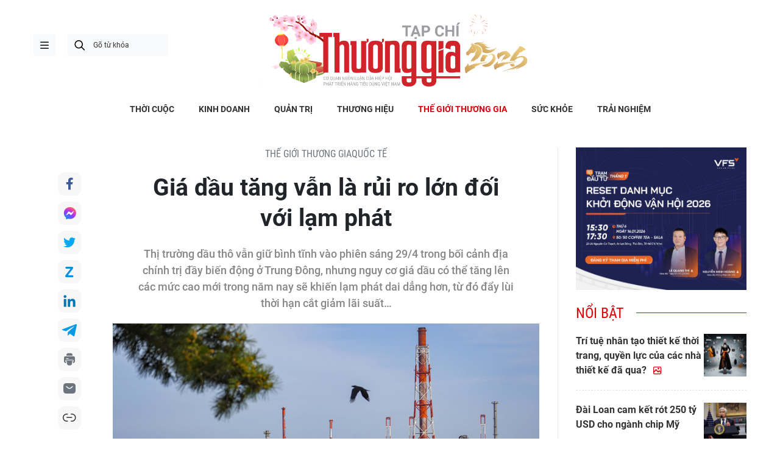

--- FILE ---
content_type: text/html;charset=utf-8
request_url: https://thuonggiaonline.vn/gia-dau-tang-van-la-rui-ro-lon-doi-voi-lam-phat-post551899.html
body_size: 25302
content:
<!DOCTYPE html> <html lang="vi"> <head> <title>Giá dầu tăng vẫn là rủi ro lớn đối với lạm phát | Thương gia - Thông tin cập nhật, quan điểm độc lập</title> <meta name="description" content="Thị trường dầu thô vẫn giữ bình tĩnh vào phiên sáng 29/4 trong bối cảnh địa chính trị đầy biến động ở Trung Đông, nhưng nguy cơ giá dầu có thể tăng lên các mức cao mới trong năm nay sẽ khiến lạm phát dai dẳng hơn, từ đó đẩy lùi thời hạn cắt giảm lãi suất…"/> <meta name="keywords" content="giá dầu, Trung Đông"/> <meta name="news_keywords" content="giá dầu, Trung Đông"/> <meta http-equiv="Content-Type" content="text/html; charset=utf-8" /> <meta http-equiv="X-UA-Compatible" content="IE=edge"/> <meta http-equiv="refresh" content="1800" /> <meta name="revisit-after" content="1 days" /> <meta name="viewport" content="width=device-width, initial-scale=1"> <meta http-equiv="content-language" content="vi" /> <meta name="format-detection" content="telephone=no"/> <meta name="format-detection" content="address=no"/> <meta name="apple-mobile-web-app-capable" content="yes"> <meta name="apple-mobile-web-app-status-bar-style" content="black"> <meta name="apple-mobile-web-app-title" content="Thương gia - Thông tin cập nhật, quan điểm độc lập"/> <meta name="referrer" content="no-referrer-when-downgrade"/> <link rel="shortcut icon" href="https://cdn.thuonggiaonline.vn/assets/web/styles/img/favicon.ico" type="image/x-icon" /> <link rel="preconnect" href="https://cdn.thuonggiaonline.vn"/> <link rel="dns-prefetch" href="https://cdn.thuonggiaonline.vn"/> <link rel="dns-prefetch" href="//www.google-analytics.com" /> <link rel="dns-prefetch" href="//www.googletagmanager.com" /> <link rel="dns-prefetch" href="//stc.za.zaloapp.com" /> <link rel="dns-prefetch" href="//fonts.googleapis.com" /> <script> var cmsConfig = { domainDesktop: 'https://thuonggiaonline.vn', domainMobile: 'https://thuonggiaonline.vn', domainApi: 'https://api.thuonggiaonline.vn', domainStatic: 'https://cdn.thuonggiaonline.vn', domainLog: 'https://log.thuonggiaonline.vn', googleAnalytics: 'G\-B3HYDPEZ9Y', siteId: 0, pageType: 1, objectId: 551899, adsZone: 23, allowAds: true, adsLazy: true, antiAdblock: false, }; if (window.location.protocol !== 'https:' && window.location.hostname.indexOf('thuonggiaonline.vn') !== -1) { window.location = 'https://' + window.location.hostname + window.location.pathname + window.location.hash; } var USER_AGENT=window.navigator&&(window.navigator.userAgent||window.navigator.vendor)||window.opera||"",IS_MOBILE=/Android|webOS|iPhone|iPod|BlackBerry|Windows Phone|IEMobile|Mobile Safari|Opera Mini/i.test(USER_AGENT);function setCookie(e,o,i){var n=new Date,i=(n.setTime(n.getTime()+24*i*60*60*1e3),"expires="+n.toUTCString());document.cookie=e+"="+o+"; "+i+";path=/;"}function getCookie(e){var o=document.cookie.indexOf(e+"="),i=o+e.length+1;return!o&&e!==document.cookie.substring(0,e.length)||-1===o?null:(-1===(e=document.cookie.indexOf(";",i))&&(e=document.cookie.length),unescape(document.cookie.substring(i,e)))}; </script> <script> if(USER_AGENT && USER_AGENT.indexOf("facebot") <= 0 && USER_AGENT.indexOf("facebookexternalhit") <= 0) { var query = ''; var hash = ''; if (window.location.search) query = window.location.search; if (window.location.hash) hash = window.location.hash; var canonicalUrl = 'https://thuonggiaonline.vn/gia-dau-tang-van-la-rui-ro-lon-doi-voi-lam-phat-post551899.html' + query + hash ; var curUrl = decodeURIComponent(window.location.href); if(!location.port && canonicalUrl.startsWith("http") && curUrl != canonicalUrl){ window.location.replace(canonicalUrl); } } </script> <meta name="author" content="Thương gia - Thông tin cập nhật, quan điểm độc lập" /> <meta name="copyright" content="Copyright © 2026 by Thương gia - Thông tin cập nhật, quan điểm độc lập" /> <meta name="RATING" content="GENERAL" /> <meta name="GENERATOR" content="Thương gia - Thông tin cập nhật, quan điểm độc lập" /> <meta content="Thương gia - Thông tin cập nhật, quan điểm độc lập" itemprop="sourceOrganization" name="source"/> <meta content="news" itemprop="genre" name="medium"/> <meta name="robots" content="noarchive, max-image-preview:large, index, follow" /> <meta name="GOOGLEBOT" content="noarchive, max-image-preview:large, index, follow" /> <link rel="canonical" href="https://thuonggiaonline.vn/gia-dau-tang-van-la-rui-ro-lon-doi-voi-lam-phat-post551899.html" /> <meta property="og:site_name" content="Thương gia - Thông tin cập nhật, quan điểm độc lập"/> <meta property="og:rich_attachment" content="true"/> <meta property="og:type" content="article"/> <meta property="og:url" content="https://thuonggiaonline.vn/gia-dau-tang-van-la-rui-ro-lon-doi-voi-lam-phat-post551899.html"/> <meta property="og:image" content="https://cdn.thuonggiaonline.vn/images/[base64]/107400994-1713176803505-gettyimages-2147822815-japan-oil-3195.jpeg"/> <meta property="og:image:width" content="1200"/> <meta property="og:image:height" content="630"/> <meta property="og:title" content="Giá dầu tăng vẫn là rủi ro lớn đối với lạm phát"/> <meta property="og:description" content="Thị trường dầu thô vẫn giữ bình tĩnh vào phiên sáng 29/4 trong bối cảnh địa chính trị đầy biến động ở Trung Đông, nhưng nguy cơ giá dầu có thể tăng lên các mức cao mới trong năm nay sẽ khiến lạm phát dai dẳng hơn, từ đó đẩy lùi thời hạn cắt giảm lãi suất…"/> <meta name="twitter:card" value="summary"/> <meta name="twitter:url" content="https://thuonggiaonline.vn/gia-dau-tang-van-la-rui-ro-lon-doi-voi-lam-phat-post551899.html"/> <meta name="twitter:title" content="Giá dầu tăng vẫn là rủi ro lớn đối với lạm phát"/> <meta name="twitter:description" content="Thị trường dầu thô vẫn giữ bình tĩnh vào phiên sáng 29/4 trong bối cảnh địa chính trị đầy biến động ở Trung Đông, nhưng nguy cơ giá dầu có thể tăng lên các mức cao mới trong năm nay sẽ khiến lạm phát dai dẳng hơn, từ đó đẩy lùi thời hạn cắt giảm lãi suất…"/> <meta name="twitter:image" content="https://cdn.thuonggiaonline.vn/images/[base64]/107400994-1713176803505-gettyimages-2147822815-japan-oil-3195.jpeg"/> <meta name="twitter:site" content="@Thương gia - Thông tin cập nhật, quan điểm độc lập"/> <meta name="twitter:creator" content="@Thương gia - Thông tin cập nhật, quan điểm độc lập"/> <meta property="article:publisher" content="https://www.facebook.com/thuonggiaonline/" /> <meta property="article:tag" content="giá dầu,Trung Đông,Iran,dầu Brent,dầu WTI"/> <meta property="article:section" content="THẾ GIỚI THƯƠNG GIA,Quốc tế" /> <meta property="article:published_time" content="2024-04-29T14:48:25+0700"/> <meta property="article:modified_time" content="2024-04-29T14:48:25+0700"/> <link rel="amphtml" href="https://thuonggiaonline.vn/gia-dau-tang-van-la-rui-ro-lon-doi-voi-lam-phat-post551899.amp" /> <script type="application/ld+json"> { "@context": "http://schema.org", "@type": "Organization", "name": "Thương gia - Thông tin cập nhật, quan điểm độc lập", "url": "https://thuonggiaonline.vn", "logo": "https://cdn.thuonggiaonline.vn/assets/web/styles/img/logo.png", "foundingDate": "2011", "founders": [ { "@type": "Person", "name": "Hiệp hội phát triển hàng tiêu dùng Việt Nam" } ], "address": [ { "@type": "PostalAddress", "streetAddress": "Số 14, Khu 249A Thụy Khuê, Phường Ngọc Hà, Hà Nội", "addressLocality": "Hà Nội City", "addressRegion": "Northeast", "postalCode": "100000", "addressCountry": "VNM" } ], "contactPoint": [ { "@type": "ContactPoint", "telephone": "+84-599-000-222", "contactType": "customer service" }, { "@type": "ContactPoint", "telephone": "+84-783-175-999", "contactType": "customer service" } ], "sameAs": [ "https://www.facebook.com/thuonggiaonline" ] } </script> <script type="application/ld+json"> { "@context" : "https://schema.org", "@type" : "WebSite", "name": "Thương gia - Thông tin cập nhật, quan điểm độc lập", "url": "https://thuonggiaonline.vn", "alternateName" : "Tạp chí Thương Gia, Cơ quan của Hiệp hội phát triển hàng tiêu dùng Việt Nam", "potentialAction": { "@type": "SearchAction", "target": { "@type": "EntryPoint", "urlTemplate": "https://thuonggiaonline.vn/search/?q={search_term_string}" }, "query-input": "required name=search_term_string" } } </script> <script type="application/ld+json"> { "@context":"http://schema.org", "@type":"BreadcrumbList", "itemListElement":[ { "@type":"ListItem", "position":1, "item":{ "@id":"https://thuonggiaonline.vn/the-gioi-thuong-gia/quoc-te/", "name":"Quốc tế" } } ] } </script> <script type="application/ld+json"> { "@context": "http://schema.org", "@type": "NewsArticle", "mainEntityOfPage":{ "@type":"WebPage", "@id":"https://thuonggiaonline.vn/gia-dau-tang-van-la-rui-ro-lon-doi-voi-lam-phat-post551899.html" }, "headline": "Giá dầu tăng vẫn là rủi ro lớn đối với lạm phát", "description": "Thị trường dầu thô vẫn giữ bình tĩnh vào phiên sáng 29/4 trong bối cảnh địa chính trị đầy biến động ở Trung Đông, nhưng nguy cơ giá dầu có thể tăng lên các mức cao mới trong năm nay sẽ khiến lạm phát dai dẳng hơn, từ đó đẩy lùi thời hạn cắt giảm lãi suất…", "image": { "@type": "ImageObject", "url": "https://cdn.thuonggiaonline.vn/images/[base64]/107400994-1713176803505-gettyimages-2147822815-japan-oil-3195.jpeg", "width" : 1200, "height" : 675 }, "datePublished": "2024-04-29T14:48:25+0700", "dateModified": "2024-04-29T14:48:25+0700", "author": { "@type": "Person", "name": "Kim Nguyễn" }, "publisher": { "@type": "Organization", "name": "Thương gia - Thông tin cập nhật, quan điểm độc lập", "logo": { "@type": "ImageObject", "url": "https://cdn.thuonggiaonline.vn/assets/web/styles/img/logo.png" } } } </script> <link rel="preload" href="https://cdn.thuonggiaonline.vn/assets/web/styles/css/main.min-1.0.16.css" as="style"> <link rel="preload" href="https://cdn.thuonggiaonline.vn/assets/web/js/main.min-1.0.21.js" as="script"> <link rel="preload" href="https://cdn.thuonggiaonline.vn/assets/web/js/detail.min-1.0.12.js" as="script"> <link rel="preload" href="https://common.mcms.one/assets/styles/css/thuonggia-1.0.5.css" as="style"> <link rel="stylesheet" href="https://common.mcms.one/assets/styles/css/thuonggia-1.0.5.css"> <link id="cms-style" rel="stylesheet" href="https://cdn.thuonggiaonline.vn/assets/web/styles/css/main.min-1.0.16.css"> <script type="text/javascript"> var _metaOgUrl = 'https://thuonggiaonline.vn/gia-dau-tang-van-la-rui-ro-lon-doi-voi-lam-phat-post551899.html'; var page_title = document.title; var tracked_url = window.location.pathname + window.location.search + window.location.hash; var cate_path = 'the-gioi-thuong-gia/quoc-te'; if (cate_path.length > 0) { tracked_url = "/" + cate_path + tracked_url; } </script> <script async="" src="https://www.googletagmanager.com/gtag/js?id=G-B3HYDPEZ9Y"></script> <script> window.dataLayer = window.dataLayer || []; function gtag(){dataLayer.push(arguments);} gtag('js', new Date()); gtag('config', 'G-B3HYDPEZ9Y', {page_path: tracked_url}); </script> <script>window.dataLayer = window.dataLayer || [];dataLayer.push({'pageCategory': '/the\-gioi\-thuong\-gia\/quoc\-te'});</script> <script> window.dataLayer = window.dataLayer || []; dataLayer.push({ 'event': 'Pageview', 'articleId': '551899', 'articleTitle': 'Giá dầu tăng vẫn là rủi ro lớn đối với lạm phát', 'articleCategory': 'THẾ GIỚI THƯƠNG GIA,Quốc tế', 'articleAlowAds': true, 'articleAuthor': 'Kim Nguyễn', 'articleType': 'normal', 'articleTags': 'giá dầu,Trung Đông,Iran,dầu Brent,dầu WTI', 'articlePublishDate': '2024-04-29T14:48:25+0700', 'articleThumbnail': 'https://cdn.thuonggiaonline.vn/images/[base64]/107400994-1713176803505-gettyimages-2147822815-japan-oil-3195.jpeg', 'articleShortUrl': 'https://thuonggiaonline.vn/gia-dau-tang-van-la-rui-ro-lon-doi-voi-lam-phat-post551899.html', 'articleFullUrl': 'https://thuonggiaonline.vn/gia-dau-tang-van-la-rui-ro-lon-doi-voi-lam-phat-post551899.html', }); </script> <script> window.dataLayer = window.dataLayer || []; dataLayer.push({'articleAuthor': 'Kim Nguyễn', 'articleAuthorID': '141'}); </script> <script type='text/javascript'> gtag('event', 'article_page',{ 'articleId': '551899', 'articleTitle': 'Giá dầu tăng vẫn là rủi ro lớn đối với lạm phát', 'articleCategory': 'THẾ GIỚI THƯƠNG GIA,Quốc tế', 'articleAlowAds': true, 'articleAuthor': 'Kim Nguyễn', 'articleType': 'normal', 'articleTags': 'giá dầu,Trung Đông,Iran,dầu Brent,dầu WTI', 'articlePublishDate': '2024-04-29T14:48:25+0700', 'articleThumbnail': 'https://cdn.thuonggiaonline.vn/images/[base64]/107400994-1713176803505-gettyimages-2147822815-japan-oil-3195.jpeg', 'articleShortUrl': 'https://thuonggiaonline.vn/gia-dau-tang-van-la-rui-ro-lon-doi-voi-lam-phat-post551899.html', 'articleFullUrl': 'https://thuonggiaonline.vn/gia-dau-tang-van-la-rui-ro-lon-doi-voi-lam-phat-post551899.html', }); </script> <script async src="https://sp.zalo.me/plugins/sdk.js"></script> </head> <body class="detail-page normal"> <header class="site-header"> <div class="container"> <div class="content-header"> <a href="" class="ic-menu">menu</a> <div class="wrap-search"> <i class="ic-search btn_search"></i> <input type="text" class="txtsearch" placeholder="Gõ từ khóa"> </div> <a href="/" class="logo-gif" title="Thương gia - Thông tin cập nhật, quan điểm độc lập"> <lottie-player src="https://cdn.thuonggiaonline.vn/assets/web/styles/img/TGO_logo2026_v2.json" background="transparent" speed="1" loop autoplay> </lottie-player> </a> </div> </div> <div class="navigation sticky"> <ul class="menu"> <li> <a href="/" class="ic-home" title="Trang chủ">Trang chủ</a> </li> <li> <a class="" href="https://thuonggiaonline.vn/thoi-cuoc/" title="THỜI CUỘC">THỜI CUỘC</a> </li> <li> <a class="" href="https://thuonggiaonline.vn/kinh-doanh/" title="KINH DOANH">KINH DOANH</a> <ul class="sub-menu"> <li> <a href="https://thuonggiaonline.vn/kinh-doanh/ngan-hang/" title="Ngân hàng">Ngân hàng</a> </li> <li> <a href="https://thuonggiaonline.vn/kinh-doanh/chung-khoan/" title="Chứng khoán">Chứng khoán</a> </li> <li> <a href="https://thuonggiaonline.vn/kinh-doanh/khoi-nghiep/" title="Đầu tư">Đầu tư</a> </li> <li> <a href="https://thuonggiaonline.vn/kinh-doanh/bat-dong-san/" title="Nhà đất">Nhà đất</a> </li> <li> <a href="https://thuonggiaonline.vn/kinh-doanh/thi-truong/" title="Thị trường">Thị trường</a> </li> <li> <a href="https://thuonggiaonline.vn/kinh-doanh/cong-nghe/" title="Công nghệ">Công nghệ</a> </li> <li> <a href="https://thuonggiaonline.vn/kinh-doanh/xe-plus/" title="Xe plus">Xe plus</a> </li> </ul> </li> <li> <a class="" href="https://thuonggiaonline.vn/quan-tri/" title="QUẢN TRỊ">QUẢN TRỊ</a> </li> <li> <a class="" href="https://thuonggiaonline.vn/thuong-hieu/" title="THƯƠNG HIỆU">THƯƠNG HIỆU</a> </li> <li> <a class="active" href="https://thuonggiaonline.vn/the-gioi-thuong-gia/" title="THẾ GIỚI THƯƠNG GIA">THẾ GIỚI THƯƠNG GIA</a> <ul class="sub-menu"> <li> <a href="https://thuonggiaonline.vn/the-gioi-thuong-gia/guong-mat-noi-bat/" title="Gương mặt nổi bật">Gương mặt nổi bật</a> </li> <li> <a href="https://thuonggiaonline.vn/the-gioi-thuong-gia/quoc-te/" title="Quốc tế">Quốc tế</a> </li> </ul> </li> <li> <a class="" href="https://thuonggiaonline.vn/suc-khoe/" title="SỨC KHỎE">SỨC KHỎE</a> </li> <li> <a class="" href="https://thuonggiaonline.vn/trai-nghiem/" title="TRẢI NGHIỆM">TRẢI NGHIỆM</a> <ul class="sub-menu"> <li> <a href="https://thuonggiaonline.vn/trai-nghiem/du-lich/" title="Du lịch">Du lịch</a> </li> <li> <a href="https://thuonggiaonline.vn/trai-nghiem/thoi-trang/" title="Thời trang">Thời trang</a> </li> <li> <a href="https://thuonggiaonline.vn/trai-nghiem/doi-song/" title="Đời sống">Đời sống</a> </li> </ul> </li> </ul> </div> </header> <ul class="mega-menu"> <li class="close"> <i class="ic-close"></i> </li> <li> <a href="/" title="Trang chủ">Trang chủ</a> </li> <li> <a class="" href="https://thuonggiaonline.vn/thoi-cuoc/" title="THỜI CUỘC">THỜI CUỘC</a> </li> <li> <a class="" href="https://thuonggiaonline.vn/kinh-doanh/" title="KINH DOANH">KINH DOANH</a> <i class="ic-down"></i> <ul class="sub-menu"> <li> <a href="https://thuonggiaonline.vn/kinh-doanh/xe-plus/" title="Xe plus">Xe plus</a> </li> <li> <a href="https://thuonggiaonline.vn/kinh-doanh/cong-nghe/" title="Công nghệ">Công nghệ</a> </li> <li> <a href="https://thuonggiaonline.vn/kinh-doanh/ngan-hang/" title="Ngân hàng">Ngân hàng</a> </li> <li> <a href="https://thuonggiaonline.vn/kinh-doanh/thi-truong/" title="Thị trường">Thị trường</a> </li> <li> <a href="https://thuonggiaonline.vn/kinh-doanh/bat-dong-san/" title="Nhà đất">Nhà đất</a> </li> <li> <a href="https://thuonggiaonline.vn/kinh-doanh/chung-khoan/" title="Chứng khoán">Chứng khoán</a> </li> <li> <a href="https://thuonggiaonline.vn/kinh-doanh/khoi-nghiep/" title="Đầu tư">Đầu tư</a> </li> </ul> </li> <li> <a class="" href="https://thuonggiaonline.vn/quan-tri/" title="QUẢN TRỊ">QUẢN TRỊ</a> </li> <li> <a class="" href="https://thuonggiaonline.vn/thuong-hieu/" title="THƯƠNG HIỆU">THƯƠNG HIỆU</a> </li> <li> <a class="active" href="https://thuonggiaonline.vn/the-gioi-thuong-gia/" title="THẾ GIỚI THƯƠNG GIA">THẾ GIỚI THƯƠNG GIA</a> <i class="ic-down"></i> <ul class="sub-menu"> <li> <a href="https://thuonggiaonline.vn/the-gioi-thuong-gia/guong-mat-noi-bat/" title="Gương mặt nổi bật">Gương mặt nổi bật</a> </li> <li> <a href="https://thuonggiaonline.vn/the-gioi-thuong-gia/quoc-te/" title="Quốc tế">Quốc tế</a> </li> </ul> </li> <li> <a class="" href="https://thuonggiaonline.vn/trai-nghiem/" title="TRẢI NGHIỆM">TRẢI NGHIỆM</a> <i class="ic-down"></i> <ul class="sub-menu"> <li> <a href="https://thuonggiaonline.vn/trai-nghiem/du-lich/" title="Du lịch">Du lịch</a> </li> <li> <a href="https://thuonggiaonline.vn/trai-nghiem/thoi-trang/" title="Thời trang">Thời trang</a> </li> </ul> </li> <li> <a class="" href="https://thuonggiaonline.vn/suc-khoe/" title="SỨC KHỎE">SỨC KHỎE</a> </li> <li> <a class="" href="https://thuonggiaonline.vn/multimedia/" title="Multimedia">Multimedia</a> <i class="ic-down"></i> <ul class="sub-menu"> <li> <a href="https://thuonggiaonline.vn/infographic/" title="Infographic">Infographic</a> </li> <li> <a href="https://thuonggiaonline.vn/video/" title="Video">Video</a> </li> <li> <a href="https://thuonggiaonline.vn/emagazine/" title="Emagazine">Emagazine</a> </li> </ul> </li> <li> <a class="" href="https://thuonggiaonline.vn/epaper/" title="Epaper">Epaper</a> </li> </ul> <div class="backdrop-menu"></div> <div class="site-body"> <div class="container article"> <div id="adsWeb_AdsTop" class="banner " data-platform="1" data-position="Web_AdsTop" style="display:none"> </div> <div class="col col-article"> <div class="main-col content-col"> <div class="breadcrumbs-detail"> <h2 class="main"> <a href="https://thuonggiaonline.vn/the-gioi-thuong-gia/" title="THẾ GIỚI THƯƠNG GIA">THẾ GIỚI THƯƠNG GIA</a> </h2> <h2 class="main"> <a href="https://thuonggiaonline.vn/the-gioi-thuong-gia/quoc-te/" title="Quốc tế">Quốc tế</a> </h2> </div> <div class="social sticky"> <a href="javascript:void(0);" class="facebook" data-rel="facebook" title="Chia sẻ qua Facebook">Chia sẻ qua Facebook</a> <a href="javascript:void(0);" class="mess" data-rel="messenger" title="Chia sẻ qua Messenger">Chia sẻ qua Messenger</a> <a href="javascript:void(0);" class="twitter" data-rel="twitter" data-href="https://thuonggiaonline.vn/gia-dau-tang-van-la-rui-ro-lon-doi-voi-lam-phat-post551899.html" title="Chia sẻ qua Twitter">Chia sẻ qua Twitter</a> <a href="javascript:void(0);" class="zalo zalo-share-button" data-href="https://thuonggiaonline.vn/gia-dau-tang-van-la-rui-ro-lon-doi-voi-lam-phat-post551899.html" data-oaid="3653021676314237043" data-layout="1" data-color="blue" data-customize="true">Chia sẻ qua Zalo</a> <a href="javascript:void(0);" class="linkedIn" data-rel="linkedin" title="Chia sẻ qua LinkedIn">Chia sẻ qua LinkedIn</a> <a href="javascript:void(0);" class="telegram" data-rel="telegram" title="Chia sẻ qua Telegram">Chia sẻ qua Telegram</a> <a href="javascript:void(0);" class="print sendprint" title="In bài viết">In bài viết</a> <a href="javascript:void(0);" class="mail sendmail" title="Chia sẻ qua Email">Chia sẻ qua Email</a> <a href="javascript:void(0);" class="link" data-rel="copy" title="Copy link bài viết">Copy link bài viết</a> </div> <h1 class="article__title cms-title "> Giá dầu tăng vẫn là rủi ro lớn đối với lạm phát </h1> <div class="article__sapo cms-desc"> <p>Thị trường dầu thô vẫn giữ bình tĩnh vào phiên sáng 29/4 trong bối cảnh địa chính trị đầy biến động ở Trung Đông, nhưng nguy cơ giá dầu có thể tăng lên các mức cao mới trong năm nay sẽ khiến lạm phát dai dẳng hơn, từ đó đẩy lùi thời hạn cắt giảm lãi suất…</p> </div> <div id="adsWeb_AdsArticleAfterSapo" class="banner " data-platform="1" data-position="Web_AdsArticleAfterSapo" style="display:none"> </div> <figure class="article__avatar "> <img class="cms-photo" src="https://cdn.thuonggiaonline.vn/images/[base64]/107400994-1713176803505-gettyimages-2147822815-japan-oil-3195.jpeg" alt="Giá dầu tăng vẫn là rủi ro lớn đối với lạm phát" cms-photo-caption="Giá dầu tăng vẫn là rủi ro lớn đối với lạm phát"/> </figure> <div id="adsWeb_AdsArticleAfterAvatar" class="banner " data-platform="1" data-position="Web_AdsArticleAfterAvatar" style="display:none"> </div> <div class="article__meta"> <span class="author cms-author"> Kim Nguyễn </span> <time class="time" datetime="2024-04-29T14:48:25+0700" data-time="1714376905" data-friendly="false">29/04/2024 14:48</time> <meta class="cms-date" itemprop="datePublished" content="2024-04-29T14:48:25+0700"> </div> <div class="article__body zce-content-body cms-body" itemprop="articleBody"> <p><b>Vào đầu phiên giao dịch châu Á sáng 29/4, giá dầu đã có những tín hiệu giảm nhiệt sau mức tăng hôm 26/4. </b></p>
<p>Cụ thể, hợp đồng tương lai dầu Brent kỳ hạn tháng 6 giảm 0,73% ở mức 89,79 USD/thùng, dầu thô WTI kỳ hạn tháng 5 của Mỹ thấp hơn 0,81% ở mức 84,97 USD/thùng.</p>
<p>Vào cuối tuần trước, Iran đã phóng hơn 300 máy bay không người lái và tên lửa nhằm vào các mục tiêu quân sự ở Israel. Cuộc tấn công gây ra thiệt hại hạn chế và không có trường hợp tử vong. Cũng trong ngày thứ Bảy, trước cuộc tấn công, Iran đã bắt giữ một tàu container ở eo biển Hormuz mà Tehran cho rằng có liên quan đến Israel.</p>
<p>“Thị trường đã đoán được phần nào được tác động từ các sự kiện căng thẳng ở Trung Đông gần đây, nhưng điều đó không có nghĩa là giá sẽ tiếp tục giảm mặc dù diễn biến của giá sẽ phụ thuộc vào phản ứng của Israel và các bước tiếp theo”, bà Amrita Sen, nhà sáng lập Energy Aspects nói trên chương trình “Street Signs Europe” của CNBC.</p>
<p>Đồng tình với quan điểm trên, các nhà kinh tế và phân tích đều cho rằng rủi ro dài hạn và sự không chắc chắn nói chung hiện đang ngày càng tăng cao.</p>
<div class="ads_middle"> <div id="adsWeb_AdsArticleMiddle" class="banner fyi" data-platform="1" data-position="Web_AdsArticleMiddle"> </div>
</div>
<p>“Những biến động không thể lường trước được tại Trung Đông đã phủ bóng đen lên triển vọng kinh tế và tài chính cả bên trong và ngoài khu vực. Nguy cơ xung đột leo thang ở Trung Đông là cực kỳ đáng lo ngại”, ông Holger Schmieding, nhà kinh tế trưởng tại Ngân hàng Berenberg viết trong một ghi chú.</p>
<p>Ông Schmieding lưu ý thêm, mặc dù có nhiều ý kiến cho rằng xung đột giữa Israel và Iran dường như chưa có tác động nghiêm trọng đến nền kinh tế toàn cầu, nhưng việc gián đoạn các chuyến hàng chở dầu qua eo biển Hormuz lại là một vấn đề rất khác. Nhà kinh tế Holger Schmieding đã gọi đây là rủi ro chính cần theo dõi.</p>
<p>Theo ông Bartosz Sawicki, nhà phân tích thị trường tại Conotoxia, các động thái của Iran đã đe dọa đến nguồn cung dầu trong khu vực, tại một thị trường vốn được cân bằng tổng thể trong nửa đầu năm nay. Điều này cũng làm gia tăng nguy cơ thế giới sẽ bước vào tình trạng thiếu cung nếu không có hướng giải quyết cụ thể.</p>
<p>Hiện tại, tổng sản lượng dầu thô của Iran đạt gần 3,5 triệu thùng mỗi ngày, chiếm khoảng 3,3% sản lượng toàn cầu.</p>
<div class="ads_middle"> <div id="adsWeb_AdsArticleMiddle1" class="banner fyi" data-platform="1" data-position="Web_AdsArticleMiddle1"> </div>
</div>
<p>Khả năng Iran phong tỏa eo biển Hormuz sẽ giữ giá Brent trên mốc 84 USD/thùng trong thời gian còn lại của năm và gây ra một đợt tăng giá tiềm năng lên hơn 100 USD/thùng trong trường hợp xảy ra “chiến tranh mở”, ông Bartosz Sawicki đánh giá.</p>
<p>Theo Cơ quan Thông tin Năng lượng Mỹ, tuyến đường biển này được mô tả là điểm nghẽn dầu quan trọng nhất thế giới, với tổng lưu lượng chiếm khoảng 21% lượng tiêu thụ chất lỏng dầu mỏ toàn cầu vào năm 2022.</p>
<p>Cũng trong ngày 29/4, các nhà lãnh đạo Mỹ và châu Âu đang tìm cách hạ nhiệt căng thẳng, kêu gọi Israel thể hiện sự kiềm chế trong phản ứng của mình.</p>
<p>Adarsh Sinha, đồng giám đốc chiến lược tỷ giá và ngoại hối châu Á tại Bank of America chia sẻ: “Thị trường ngoại hối đang định giá theo xu hướng giảm leo thang trong thời gian ngắn sau các sự kiện cuối tuần qua. Tài sản trú ẩn an toàn - đồng USD đã thấp hơn 0,15% so với rổ tiền tệ chính vào đầu ngày. Tôi nghĩ rằng thị trường ngoại hối cuối cùng sẽ lấy tín hiệu từ giá dầu”.</p>
<div class="ads_middle"> <div id="adsWeb_AdsArticleMiddle2" class="banner fyi" data-platform="1" data-position="Web_AdsArticleMiddle2"> </div>
</div>
<p>Giá dầu cao hơn có thể khiến lạm phát tiếp tục dai dẳng ở các nền kinh tế lớn, từ đó đẩy lùi thời điểm cắt giảm lãi suất trong bối cảnh một “cú sốc địa chính trị” có thể đe dọa đến tăng trưởng.</p> <div id="adsWeb_AdsArticleAfterBody" class="banner " data-platform="1" data-position="Web_AdsArticleAfterBody" style="display:none"> </div> </div> <div class="article__tag"> <h3 class="box-heading"> <span class="title">từ khóa :</span> </h3> <div class="box-content"> <a href="https://thuonggiaonline.vn/tu-khoa/gia-dau-tag2334.html" title="giá dầu">#giá dầu</a> <a href="https://thuonggiaonline.vn/tu-khoa/trung-dong-tag34019.html" title="Trung Đông">#Trung Đông</a> <a href="https://thuonggiaonline.vn/tu-khoa/iran-tag1474.html" title="Iran">#Iran</a> <a href="https://thuonggiaonline.vn/tu-khoa/dau-brent-tag3883.html" title="dầu Brent">#dầu Brent</a> <a href="https://thuonggiaonline.vn/tu-khoa/dau-wti-tag68952.html" title="dầu WTI">#dầu WTI</a> </div> </div> <div id="adsWeb_AdsArticleAfterTag" class="banner " data-platform="1" data-position="Web_AdsArticleAfterTag" style="display:none"> </div> <div class="timeline"> <h3 class="box-heading"> <span class="title">Xem thêm</span> </h3> <div class="box-content" data-source="related-news"> <article class="story" data-id="551768"> <figure class="story__thumb"> <a class="cms-link" href="https://thuonggiaonline.vn/chung-khoan-my-phuc-hoi-tro-lai-gia-dau-keo-dai-da-giam-post551768.html" title="Chứng khoán Mỹ phục hồi trở lại, giá dầu kéo dài đà giảm"> <img class="lazyload" src="[data-uri]" data-src="https://cdn.thuonggiaonline.vn/images/54731e8bf2b8d8dcda09adbbbb04f247db45cbd7d250285a7b15f04ab22eddafc391002f8e6ea33194751ffcc5d5d691462f213a412f4c7b6b06041b0793e75e93efd34c61e680fd2e5a67b9f2a4f8fa/tkg6uy7rnvljncdg2tg2h7czuu-258.jpg" data-srcset="https://cdn.thuonggiaonline.vn/images/54731e8bf2b8d8dcda09adbbbb04f247db45cbd7d250285a7b15f04ab22eddafc391002f8e6ea33194751ffcc5d5d691462f213a412f4c7b6b06041b0793e75e93efd34c61e680fd2e5a67b9f2a4f8fa/tkg6uy7rnvljncdg2tg2h7czuu-258.jpg 1x, https://cdn.thuonggiaonline.vn/images/0e8e055237630b2b2ccee5677872c6bbdb45cbd7d250285a7b15f04ab22eddafc391002f8e6ea33194751ffcc5d5d691462f213a412f4c7b6b06041b0793e75e93efd34c61e680fd2e5a67b9f2a4f8fa/tkg6uy7rnvljncdg2tg2h7czuu-258.jpg 2x" alt="Chứng khoán Mỹ phục hồi trở lại, giá dầu kéo dài đà giảm"> <noscript><img src="https://cdn.thuonggiaonline.vn/images/54731e8bf2b8d8dcda09adbbbb04f247db45cbd7d250285a7b15f04ab22eddafc391002f8e6ea33194751ffcc5d5d691462f213a412f4c7b6b06041b0793e75e93efd34c61e680fd2e5a67b9f2a4f8fa/tkg6uy7rnvljncdg2tg2h7czuu-258.jpg" srcset="https://cdn.thuonggiaonline.vn/images/54731e8bf2b8d8dcda09adbbbb04f247db45cbd7d250285a7b15f04ab22eddafc391002f8e6ea33194751ffcc5d5d691462f213a412f4c7b6b06041b0793e75e93efd34c61e680fd2e5a67b9f2a4f8fa/tkg6uy7rnvljncdg2tg2h7czuu-258.jpg 1x, https://cdn.thuonggiaonline.vn/images/0e8e055237630b2b2ccee5677872c6bbdb45cbd7d250285a7b15f04ab22eddafc391002f8e6ea33194751ffcc5d5d691462f213a412f4c7b6b06041b0793e75e93efd34c61e680fd2e5a67b9f2a4f8fa/tkg6uy7rnvljncdg2tg2h7czuu-258.jpg 2x" alt="Chứng khoán Mỹ phục hồi trở lại, giá dầu kéo dài đà giảm" class="image-fallback"></noscript> </a> </figure> <h2 class="story__heading" data-tracking="551768"> <a class="cms-link" href="https://thuonggiaonline.vn/chung-khoan-my-phuc-hoi-tro-lai-gia-dau-keo-dai-da-giam-post551768.html" title="Chứng khoán Mỹ phục hồi trở lại, giá dầu kéo dài đà giảm"> Chứng khoán Mỹ phục hồi trở lại, giá dầu kéo dài đà giảm </a> </h2> <div class="story__meta"> <p class="title-meta"> Kim Nguyễn </p> </div> <div class="story__summary story__shorten"> <p>Chứng khoán Mỹ đóng cửa tăng điểm vào 22/4, theo sau đợt bán tháo trên thị trường ở các phiên trước đó. Trong tuần này, các nhà đầu tư đang bước vào giai đoạn bận rộn với kết quả hàng quý từ các công ty chủ chốt sẽ mang lại cái nhìn thoáng qua về sức khỏe của nền kinh tế Mỹ…</p> </div> </article> <article class="story" data-id="551559"> <figure class="story__thumb"> <a class="cms-link" href="https://thuonggiaonline.vn/gia-dau-co-kha-nang-vuot-moc-100-usdthung-post551559.html" title="Giá dầu có khả năng vượt mốc 100 USD/thùng"> <img class="lazyload" src="[data-uri]" data-src="https://cdn.thuonggiaonline.vn/images/[base64]/107400840-1713119069817-gettyimages-1659525947-mei-iran-sa-20210304-115-7466.jpeg" data-srcset="https://cdn.thuonggiaonline.vn/images/[base64]/107400840-1713119069817-gettyimages-1659525947-mei-iran-sa-20210304-115-7466.jpeg 1x, https://cdn.thuonggiaonline.vn/images/[base64]/107400840-1713119069817-gettyimages-1659525947-mei-iran-sa-20210304-115-7466.jpeg 2x" alt="Một nhà máy lọc dầu ở phía bắc Iran"> <noscript><img src="https://cdn.thuonggiaonline.vn/images/[base64]/107400840-1713119069817-gettyimages-1659525947-mei-iran-sa-20210304-115-7466.jpeg" srcset="https://cdn.thuonggiaonline.vn/images/[base64]/107400840-1713119069817-gettyimages-1659525947-mei-iran-sa-20210304-115-7466.jpeg 1x, https://cdn.thuonggiaonline.vn/images/[base64]/107400840-1713119069817-gettyimages-1659525947-mei-iran-sa-20210304-115-7466.jpeg 2x" alt="Một nhà máy lọc dầu ở phía bắc Iran" class="image-fallback"></noscript> </a> </figure> <h2 class="story__heading" data-tracking="551559"> <a class="cms-link" href="https://thuonggiaonline.vn/gia-dau-co-kha-nang-vuot-moc-100-usdthung-post551559.html" title="Giá dầu có khả năng vượt mốc 100 USD/thùng"> Giá dầu có khả năng vượt mốc 100 USD/thùng </a> </h2> <div class="story__meta"> <p class="title-meta"> Kim Nguyễn </p> </div> <div class="story__summary story__shorten"> <p>Các nhà quan sát thị trường cho biết giá dầu có thể tăng vọt lên 100 USD/thùng và hơn thế nữa nếu căng thẳng địa chính trị tại Trung Đông tiếp tục leo thang…</p> </div> </article> <article class="story" data-id="551198"> <figure class="story__thumb"> <a class="cms-link" href="https://thuonggiaonline.vn/gia-dau-giam-gan-2-khi-cac-lo-ngai-tai-trung-dong-dan-duoc-xoa-diu-post551198.html" title="Giá dầu giảm gần 2% khi các lo ngại tại Trung Đông dần được xoa dịu"> <img class="lazyload" src="[data-uri]" data-src="https://cdn.thuonggiaonline.vn/images/54731e8bf2b8d8dcda09adbbbb04f247db45cbd7d250285a7b15f04ab22eddaf7c010d0cb15aebdf91680680a8696968503972d1c083575a96d1af3d5e9b0b306817f71dea4525b541baf576073b8a4b04d22b5d5e53a47192e2bd9954691ecd/qz7ptorzbbnibm7vul6e33e7ayjpgavif-7697.jpeg" data-srcset="https://cdn.thuonggiaonline.vn/images/54731e8bf2b8d8dcda09adbbbb04f247db45cbd7d250285a7b15f04ab22eddaf7c010d0cb15aebdf91680680a8696968503972d1c083575a96d1af3d5e9b0b306817f71dea4525b541baf576073b8a4b04d22b5d5e53a47192e2bd9954691ecd/qz7ptorzbbnibm7vul6e33e7ayjpgavif-7697.jpeg 1x, https://cdn.thuonggiaonline.vn/images/0e8e055237630b2b2ccee5677872c6bbdb45cbd7d250285a7b15f04ab22eddaf7c010d0cb15aebdf91680680a8696968503972d1c083575a96d1af3d5e9b0b306817f71dea4525b541baf576073b8a4b04d22b5d5e53a47192e2bd9954691ecd/qz7ptorzbbnibm7vul6e33e7ayjpgavif-7697.jpeg 2x" alt="Giá dầu giảm gần 2% khi các lo ngại tại Trung Đông dần được xoa dịu"> <noscript><img src="https://cdn.thuonggiaonline.vn/images/54731e8bf2b8d8dcda09adbbbb04f247db45cbd7d250285a7b15f04ab22eddaf7c010d0cb15aebdf91680680a8696968503972d1c083575a96d1af3d5e9b0b306817f71dea4525b541baf576073b8a4b04d22b5d5e53a47192e2bd9954691ecd/qz7ptorzbbnibm7vul6e33e7ayjpgavif-7697.jpeg" srcset="https://cdn.thuonggiaonline.vn/images/54731e8bf2b8d8dcda09adbbbb04f247db45cbd7d250285a7b15f04ab22eddaf7c010d0cb15aebdf91680680a8696968503972d1c083575a96d1af3d5e9b0b306817f71dea4525b541baf576073b8a4b04d22b5d5e53a47192e2bd9954691ecd/qz7ptorzbbnibm7vul6e33e7ayjpgavif-7697.jpeg 1x, https://cdn.thuonggiaonline.vn/images/0e8e055237630b2b2ccee5677872c6bbdb45cbd7d250285a7b15f04ab22eddaf7c010d0cb15aebdf91680680a8696968503972d1c083575a96d1af3d5e9b0b306817f71dea4525b541baf576073b8a4b04d22b5d5e53a47192e2bd9954691ecd/qz7ptorzbbnibm7vul6e33e7ayjpgavif-7697.jpeg 2x" alt="Giá dầu giảm gần 2% khi các lo ngại tại Trung Đông dần được xoa dịu" class="image-fallback"></noscript> </a> </figure> <h2 class="story__heading" data-tracking="551198"> <a class="cms-link" href="https://thuonggiaonline.vn/gia-dau-giam-gan-2-khi-cac-lo-ngai-tai-trung-dong-dan-duoc-xoa-diu-post551198.html" title="Giá dầu giảm gần 2% khi các lo ngại tại Trung Đông dần được xoa dịu"> Giá dầu giảm gần 2% khi các lo ngại tại Trung Đông dần được xoa dịu </a> </h2> <div class="story__meta"> <p class="title-meta"> Kim Nguyễn </p> </div> <div class="story__summary story__shorten"> <p>Giá dầu đã có những dấu hiệu hạ nhiệt vào đầu tuần, với dầu Brent giảm xuống dưới mốc 90 USD, khi các diễn biến căng thẳng ở Trung Quốc dần giảm bớt …</p> </div> </article> <article class="story" data-id="549633"> <figure class="story__thumb"> <a class="cms-link" href="https://thuonggiaonline.vn/opec-tiep-tuc-gia-han-cat-giam-san-luong-gia-dau-2024-duoc-du-bao-van-quanh-vung-80-usdthung-post549633.html" title="OPEC+ tiếp tục gia hạn cắt giảm sản lượng, giá dầu 2024 được dự báo vẫn quanh vùng 80 USD/thùng"> <img class="lazyload" src="[data-uri]" data-src="https://cdn.thuonggiaonline.vn/images/54731e8bf2b8d8dcda09adbbbb04f247db45cbd7d250285a7b15f04ab22eddaf31122d3643f39f6414cdafec5eb5b2a3c0decb211db873ede0bc3fdd4e192a0b/lynxnpek2301g-l-8397.jpg" data-srcset="https://cdn.thuonggiaonline.vn/images/54731e8bf2b8d8dcda09adbbbb04f247db45cbd7d250285a7b15f04ab22eddaf31122d3643f39f6414cdafec5eb5b2a3c0decb211db873ede0bc3fdd4e192a0b/lynxnpek2301g-l-8397.jpg 1x, https://cdn.thuonggiaonline.vn/images/0e8e055237630b2b2ccee5677872c6bbdb45cbd7d250285a7b15f04ab22eddaf31122d3643f39f6414cdafec5eb5b2a3c0decb211db873ede0bc3fdd4e192a0b/lynxnpek2301g-l-8397.jpg 2x" alt="OPEC+ tiếp tục gia hạn cắt giảm sản lượng, giá dầu 2024 được dự báo vẫn quanh vùng 80 USD/thùng"> <noscript><img src="https://cdn.thuonggiaonline.vn/images/54731e8bf2b8d8dcda09adbbbb04f247db45cbd7d250285a7b15f04ab22eddaf31122d3643f39f6414cdafec5eb5b2a3c0decb211db873ede0bc3fdd4e192a0b/lynxnpek2301g-l-8397.jpg" srcset="https://cdn.thuonggiaonline.vn/images/54731e8bf2b8d8dcda09adbbbb04f247db45cbd7d250285a7b15f04ab22eddaf31122d3643f39f6414cdafec5eb5b2a3c0decb211db873ede0bc3fdd4e192a0b/lynxnpek2301g-l-8397.jpg 1x, https://cdn.thuonggiaonline.vn/images/0e8e055237630b2b2ccee5677872c6bbdb45cbd7d250285a7b15f04ab22eddaf31122d3643f39f6414cdafec5eb5b2a3c0decb211db873ede0bc3fdd4e192a0b/lynxnpek2301g-l-8397.jpg 2x" alt="OPEC+ tiếp tục gia hạn cắt giảm sản lượng, giá dầu 2024 được dự báo vẫn quanh vùng 80 USD/thùng" class="image-fallback"></noscript> </a> </figure> <h2 class="story__heading" data-tracking="549633"> <a class="cms-link" href="https://thuonggiaonline.vn/opec-tiep-tuc-gia-han-cat-giam-san-luong-gia-dau-2024-duoc-du-bao-van-quanh-vung-80-usdthung-post549633.html" title="OPEC+ tiếp tục gia hạn cắt giảm sản lượng, giá dầu 2024 được dự báo vẫn quanh vùng 80 USD/thùng"> OPEC+ tiếp tục gia hạn cắt giảm sản lượng, giá dầu 2024 được dự báo vẫn quanh vùng 80 USD/thùng </a> </h2> <div class="story__meta"> <p class="title-meta"> Kim Nguyễn </p> </div> <div class="story__summary story__shorten"> <p>Với kỳ vọng về nguồn cung thắt chặt trong năm 2024 sau quyết định cắt giảm sản lượng của OPEC+, giá dầu được dự đoán sẽ di chuyển quanh phạm vi giá 80 USD/thùng trong phần còn lại của năm 2024…</p> </div> </article> </div> </div> <div id="adsWeb_AdsArticleAfterRelated" class="banner " data-platform="1" data-position="Web_AdsArticleAfterRelated" style="display:none"> </div> <div class="wrap-comment" id="comment551899" data-id="551899" data-type="20"></div> <div id="adsWeb_AdsArticleAfterComment" class="banner " data-platform="1" data-position="Web_AdsArticleAfterComment" style="display:none"> </div> </div> <div class="sub-col sidebar-right"> <div id="sidebar-top-1"> <div id="adsWeb_AdsRightTop1" class="banner " data-platform="1" data-position="Web_AdsRightTop1" style="display:none"> </div> <div id="adsWeb_AdsRightTop2" class="banner " data-platform="1" data-position="Web_AdsRightTop2" style="display:none"> </div> <div class="highlight fyi-position"> <h3 class="box-heading"> <span class="title">Nổi bật</span> </h3> <div class="box-content" data-source="mostread-news"> <article class="story "> <figure class="story__thumb"> <a class="cms-link" href="https://thuonggiaonline.vn/tri-tue-nhan-tao-thiet-ke-thoi-trang-quyen-luc-cua-cac-nha-thiet-ke-da-qua-post567399.html" title="Trí tuệ nhân tạo thiết kế thời trang, quyền lực của các nhà thiết kế đã qua?"> <img src="https://cdn.thuonggiaonline.vn/images/f94899ea8ae364669c206d9c90db25416abe85c88b00cd4ee6b64b97c27af839336748424ec76ba71df8e4e174f43feb/ai-fashion.jpg" srcset="https://cdn.thuonggiaonline.vn/images/f94899ea8ae364669c206d9c90db25416abe85c88b00cd4ee6b64b97c27af839336748424ec76ba71df8e4e174f43feb/ai-fashion.jpg 1x, https://cdn.thuonggiaonline.vn/images/1243b7dbc86fc001075ea7429dd70ad26abe85c88b00cd4ee6b64b97c27af839336748424ec76ba71df8e4e174f43feb/ai-fashion.jpg 2x" alt="Trí tuệ nhân tạo thiết kế thời trang, quyền lực của các nhà thiết kế đã qua?"> </a> </figure> <h2 class="story__heading" data-tracking="567399"> <a class="cms-link" href="https://thuonggiaonline.vn/tri-tue-nhan-tao-thiet-ke-thoi-trang-quyen-luc-cua-cac-nha-thiet-ke-da-qua-post567399.html" title="Trí tuệ nhân tạo thiết kế thời trang, quyền lực của các nhà thiết kế đã qua?"> Trí tuệ nhân tạo thiết kế thời trang, quyền lực của các nhà thiết kế đã qua? <i class="ic-type-img"></i> </a> </h2> </article> <article class="story "> <figure class="story__thumb"> <a class="cms-link" href="https://thuonggiaonline.vn/dai-loan-cam-ket-rot-250-ty-usd-cho-nganh-chip-my-post567422.html" title="Đài Loan cam kết rót 250 tỷ USD cho ngành chip Mỹ"> <img src="https://cdn.thuonggiaonline.vn/images/4bcb22105509650a6d4e9d5afd2a3bf96b7d1eb8dfbe0a808e0ab8770c13bf987c0d7c6bbcb0a0f34b971f81bc759d495ec9d367b0566e04cfb5730c15f387a5/20250304-tsmc-photo.jpg" srcset="https://cdn.thuonggiaonline.vn/images/4bcb22105509650a6d4e9d5afd2a3bf96b7d1eb8dfbe0a808e0ab8770c13bf987c0d7c6bbcb0a0f34b971f81bc759d495ec9d367b0566e04cfb5730c15f387a5/20250304-tsmc-photo.jpg 1x, https://cdn.thuonggiaonline.vn/images/6f753ca54b1def4f8ca6109b5f5c50146b7d1eb8dfbe0a808e0ab8770c13bf987c0d7c6bbcb0a0f34b971f81bc759d495ec9d367b0566e04cfb5730c15f387a5/20250304-tsmc-photo.jpg 2x" alt="Chủ tịch kiêm Tổng giám đốc điều hành TSMC C.C. Wei phát biểu bên cạnh Tổng thống Mỹ Donald Trump và Bộ trưởng Thương mại Howard Lutnick, khi đưa ra thông báo về một khoản đầu tư của TSMC vào Mỹ vào hồi tháng 3/2025"> </a> </figure> <h2 class="story__heading" data-tracking="567422"> <a class="cms-link" href="https://thuonggiaonline.vn/dai-loan-cam-ket-rot-250-ty-usd-cho-nganh-chip-my-post567422.html" title="Đài Loan cam kết rót 250 tỷ USD cho ngành chip Mỹ"> Đài Loan cam kết rót 250 tỷ USD cho ngành chip Mỹ </a> </h2> </article> <article class="story large"> <figure class="story__thumb"> <a class="cms-link" href="https://thuonggiaonline.vn/my-dong-y-de-nvidia-ban-chip-cho-trung-quoc-song-chinh-phu-nam-25-doanh-thu-post567385.html" title="Mỹ đồng ý để Nvidia bán chip cho Trung Quốc, song chính phủ nắm 25% doanh thu"> <img src="https://cdn.thuonggiaonline.vn/images/85f02fd70a8182e754251ec1ba8210c615eded50cfb1a93bfab72b7ae41ed21b40805feb60d8cb554775e7a52aee073aedf22a2ab0ae4b219780ac603e85667e3b812575343ea72205f49a92404c7c92468b22d7a4a4fcb3c9119a0e6f59f892/108252631-1768423005258-gettyimages-2255682525-afp-92qb6t2.jpg" srcset="https://cdn.thuonggiaonline.vn/images/85f02fd70a8182e754251ec1ba8210c615eded50cfb1a93bfab72b7ae41ed21b40805feb60d8cb554775e7a52aee073aedf22a2ab0ae4b219780ac603e85667e3b812575343ea72205f49a92404c7c92468b22d7a4a4fcb3c9119a0e6f59f892/108252631-1768423005258-gettyimages-2255682525-afp-92qb6t2.jpg 1x, https://cdn.thuonggiaonline.vn/images/e029c207af947a08a5038ebaef1cc97915eded50cfb1a93bfab72b7ae41ed21b40805feb60d8cb554775e7a52aee073aedf22a2ab0ae4b219780ac603e85667e3b812575343ea72205f49a92404c7c92468b22d7a4a4fcb3c9119a0e6f59f892/108252631-1768423005258-gettyimages-2255682525-afp-92qb6t2.jpg 2x" alt="Mỹ đồng ý để Nvidia bán chip cho Trung Quốc, song chính phủ nắm 25% doanh thu"> </a> </figure> <h2 class="story__heading" data-tracking="567385"> <a class="cms-link" href="https://thuonggiaonline.vn/my-dong-y-de-nvidia-ban-chip-cho-trung-quoc-song-chinh-phu-nam-25-doanh-thu-post567385.html" title="Mỹ đồng ý để Nvidia bán chip cho Trung Quốc, song chính phủ nắm 25% doanh thu"> Mỹ đồng ý để Nvidia bán chip cho Trung Quốc, song chính phủ nắm 25% doanh thu </a> </h2> </article> <article class="story large"> <figure class="story__thumb"> <a class="cms-link" href="https://thuonggiaonline.vn/ong-trinh-van-quyet-tai-xuat-loat-du-an-cua-flc-co-dong-thai-moi-post567416.html" title="Ông Trịnh Văn Quyết tái xuất, loạt dự án của FLC có động thái mới"> <img src="https://cdn.thuonggiaonline.vn/images/ce7074334ac5f8c1ab3b8ac25d6d2b254b4cae0b59159953b3f4e34c9d742ae36f30a53db13dfe2fe5a426fb8e9585ec/tap-doan-flc.jpg" srcset="https://cdn.thuonggiaonline.vn/images/ce7074334ac5f8c1ab3b8ac25d6d2b254b4cae0b59159953b3f4e34c9d742ae36f30a53db13dfe2fe5a426fb8e9585ec/tap-doan-flc.jpg 1x, https://cdn.thuonggiaonline.vn/images/3e907db6c0237709c2764f8839f71eee4b4cae0b59159953b3f4e34c9d742ae36f30a53db13dfe2fe5a426fb8e9585ec/tap-doan-flc.jpg 2x" alt="Nhiều dự án FLC được tái khởi động"> </a> </figure> <h2 class="story__heading" data-tracking="567416"> <a class="cms-link" href="https://thuonggiaonline.vn/ong-trinh-van-quyet-tai-xuat-loat-du-an-cua-flc-co-dong-thai-moi-post567416.html" title="Ông Trịnh Văn Quyết tái xuất, loạt dự án của FLC có động thái mới"> Ông Trịnh Văn Quyết tái xuất, loạt dự án của FLC có động thái mới </a> </h2> </article> <article class="story "> <figure class="story__thumb"> <a class="cms-link" href="https://thuonggiaonline.vn/chan-dung-vi-dai-gia-dong-au-vua-lap-hang-bay-300-ty-dong-post567410.html" title="Chân dung vị “đại gia” Đông Âu vừa lập hãng bay 300 tỷ đồng"> <img src="https://cdn.thuonggiaonline.vn/images/1d08617ea73542cde2560b515de1e2575ca08820a0db40fa7aab8019c4c0b5802eca084c5a634c1067c6f263c53ece6022a94fa492bfab7d74b0286d06dc0040f785dd59ce45babd6e7b5a93059d262e/blue-and-white-modern-travel-facebook-post.jpg" srcset="https://cdn.thuonggiaonline.vn/images/1d08617ea73542cde2560b515de1e2575ca08820a0db40fa7aab8019c4c0b5802eca084c5a634c1067c6f263c53ece6022a94fa492bfab7d74b0286d06dc0040f785dd59ce45babd6e7b5a93059d262e/blue-and-white-modern-travel-facebook-post.jpg 1x, https://cdn.thuonggiaonline.vn/images/c47e41f199c175c3f80bda25c521a0b65ca08820a0db40fa7aab8019c4c0b5802eca084c5a634c1067c6f263c53ece6022a94fa492bfab7d74b0286d06dc0040f785dd59ce45babd6e7b5a93059d262e/blue-and-white-modern-travel-facebook-post.jpg 2x" alt="Chân dung vị “đại gia” Đông Âu vừa lập hãng bay 300 tỷ đồng"> </a> </figure> <h2 class="story__heading" data-tracking="567410"> <a class="cms-link" href="https://thuonggiaonline.vn/chan-dung-vi-dai-gia-dong-au-vua-lap-hang-bay-300-ty-dong-post567410.html" title="Chân dung vị “đại gia” Đông Âu vừa lập hãng bay 300 tỷ đồng"> Chân dung vị “đại gia” Đông Âu vừa lập hãng bay 300 tỷ đồng </a> </h2> </article> <article class="story "> <figure class="story__thumb"> <a class="cms-link" href="https://thuonggiaonline.vn/nhung-truong-hop-bat-buoc-cap-moi-so-do-so-hong-tu-nam-2026-post567413.html" title="Những trường hợp bắt buộc cấp mới sổ đỏ, sổ hồng từ năm 2026"> <img src="https://cdn.thuonggiaonline.vn/images/5c21c73461e2b1a47ef53ca71f144be1560e2a1cbef8df6a9338e013bacb716215e077f7b0f7b3b6f6e2ac90ef818558bfcc343b76963a097272e1fc4d264448/6863b6fbbb974b45ae86cfb6.jpg" srcset="https://cdn.thuonggiaonline.vn/images/5c21c73461e2b1a47ef53ca71f144be1560e2a1cbef8df6a9338e013bacb716215e077f7b0f7b3b6f6e2ac90ef818558bfcc343b76963a097272e1fc4d264448/6863b6fbbb974b45ae86cfb6.jpg 1x, https://cdn.thuonggiaonline.vn/images/47879b9f94ffd92dffd6fd67c3ae3e5c560e2a1cbef8df6a9338e013bacb716215e077f7b0f7b3b6f6e2ac90ef818558bfcc343b76963a097272e1fc4d264448/6863b6fbbb974b45ae86cfb6.jpg 2x" alt="Những trường hợp bắt buộc cấp mới sổ đỏ, sổ hồng từ năm 2026"> </a> </figure> <h2 class="story__heading" data-tracking="567413"> <a class="cms-link" href="https://thuonggiaonline.vn/nhung-truong-hop-bat-buoc-cap-moi-so-do-so-hong-tu-nam-2026-post567413.html" title="Những trường hợp bắt buộc cấp mới sổ đỏ, sổ hồng từ năm 2026"> Những trường hợp bắt buộc cấp mới sổ đỏ, sổ hồng từ năm 2026 </a> </h2> </article> </div> </div> <div id="adsWeb_AdsRight1" class="banner " data-platform="1" data-position="Web_AdsRight1" style="display:none"> </div> </div><div id="sidebar-sticky-1"> <div id="adsWeb_AdsRight2" class="banner " data-platform="1" data-position="Web_AdsRight2" style="display:none"> </div> </div> </div> </div> <div class="multi-pack-3"> <h3 class="box-heading"> <a href="https://thuonggiaonline.vn/the-gioi-thuong-gia/quoc-te/" title="Quốc tế" class="title"> Mới nhất / Quốc tế </a> </h3> <div class="box-content" data-source="recommendation-23"> <article class="story" data-id="567422"> <figure class="story__thumb"> <a class="cms-link" href="https://thuonggiaonline.vn/dai-loan-cam-ket-rot-250-ty-usd-cho-nganh-chip-my-post567422.html" title="Đài Loan cam kết rót 250 tỷ USD cho ngành chip Mỹ"> <img class="lazyload" src="[data-uri]" data-src="https://cdn.thuonggiaonline.vn/images/85f02fd70a8182e754251ec1ba8210c6a61932ea497355fbc98e6d3a339be421a25c845ba9e4432753afc19f3cc0b2d2860a56bacea9e034a8877588b5c50b77/20250304-tsmc-photo.jpg" data-srcset="https://cdn.thuonggiaonline.vn/images/85f02fd70a8182e754251ec1ba8210c6a61932ea497355fbc98e6d3a339be421a25c845ba9e4432753afc19f3cc0b2d2860a56bacea9e034a8877588b5c50b77/20250304-tsmc-photo.jpg 1x, https://cdn.thuonggiaonline.vn/images/e029c207af947a08a5038ebaef1cc979a61932ea497355fbc98e6d3a339be421a25c845ba9e4432753afc19f3cc0b2d2860a56bacea9e034a8877588b5c50b77/20250304-tsmc-photo.jpg 2x" alt="Chủ tịch kiêm Tổng giám đốc điều hành TSMC C.C. Wei phát biểu bên cạnh Tổng thống Mỹ Donald Trump và Bộ trưởng Thương mại Howard Lutnick, khi đưa ra thông báo về một khoản đầu tư của TSMC vào Mỹ vào hồi tháng 3/2025"> <noscript><img src="https://cdn.thuonggiaonline.vn/images/85f02fd70a8182e754251ec1ba8210c6a61932ea497355fbc98e6d3a339be421a25c845ba9e4432753afc19f3cc0b2d2860a56bacea9e034a8877588b5c50b77/20250304-tsmc-photo.jpg" srcset="https://cdn.thuonggiaonline.vn/images/85f02fd70a8182e754251ec1ba8210c6a61932ea497355fbc98e6d3a339be421a25c845ba9e4432753afc19f3cc0b2d2860a56bacea9e034a8877588b5c50b77/20250304-tsmc-photo.jpg 1x, https://cdn.thuonggiaonline.vn/images/e029c207af947a08a5038ebaef1cc979a61932ea497355fbc98e6d3a339be421a25c845ba9e4432753afc19f3cc0b2d2860a56bacea9e034a8877588b5c50b77/20250304-tsmc-photo.jpg 2x" alt="Chủ tịch kiêm Tổng giám đốc điều hành TSMC C.C. Wei phát biểu bên cạnh Tổng thống Mỹ Donald Trump và Bộ trưởng Thương mại Howard Lutnick, khi đưa ra thông báo về một khoản đầu tư của TSMC vào Mỹ vào hồi tháng 3/2025" class="image-fallback"></noscript> </a> </figure> <h2 class="story__heading" data-tracking="567422"> <a class="cms-link" href="https://thuonggiaonline.vn/dai-loan-cam-ket-rot-250-ty-usd-cho-nganh-chip-my-post567422.html" title="Đài Loan cam kết rót 250 tỷ USD cho ngành chip Mỹ"> Đài Loan cam kết rót 250 tỷ USD cho ngành chip Mỹ </a> </h2> </article> <article class="story" data-id="567399"> <figure class="story__thumb"> <a class="cms-link" href="https://thuonggiaonline.vn/tri-tue-nhan-tao-thiet-ke-thoi-trang-quyen-luc-cua-cac-nha-thiet-ke-da-qua-post567399.html" title="Trí tuệ nhân tạo thiết kế thời trang, quyền lực của các nhà thiết kế đã qua?"> <img class="lazyload" src="[data-uri]" data-src="https://cdn.thuonggiaonline.vn/images/6e51ad02f9ae250cdf6229bdd02dcab2d53c95557f6e9d812b5e8f75f2196bfaead6267e63d89655e3934d3dcb904195/ai-fashion.jpg" data-srcset="https://cdn.thuonggiaonline.vn/images/6e51ad02f9ae250cdf6229bdd02dcab2d53c95557f6e9d812b5e8f75f2196bfaead6267e63d89655e3934d3dcb904195/ai-fashion.jpg 1x, https://cdn.thuonggiaonline.vn/images/f9ea7f2654d5ddc91e1b1bfc52790cf2d53c95557f6e9d812b5e8f75f2196bfaead6267e63d89655e3934d3dcb904195/ai-fashion.jpg 2x" alt="Trí tuệ nhân tạo thiết kế thời trang, quyền lực của các nhà thiết kế đã qua?"> <noscript><img src="https://cdn.thuonggiaonline.vn/images/6e51ad02f9ae250cdf6229bdd02dcab2d53c95557f6e9d812b5e8f75f2196bfaead6267e63d89655e3934d3dcb904195/ai-fashion.jpg" srcset="https://cdn.thuonggiaonline.vn/images/6e51ad02f9ae250cdf6229bdd02dcab2d53c95557f6e9d812b5e8f75f2196bfaead6267e63d89655e3934d3dcb904195/ai-fashion.jpg 1x, https://cdn.thuonggiaonline.vn/images/f9ea7f2654d5ddc91e1b1bfc52790cf2d53c95557f6e9d812b5e8f75f2196bfaead6267e63d89655e3934d3dcb904195/ai-fashion.jpg 2x" alt="Trí tuệ nhân tạo thiết kế thời trang, quyền lực của các nhà thiết kế đã qua?" class="image-fallback"></noscript> </a> </figure> <h2 class="story__heading" data-tracking="567399"> <a class="cms-link" href="https://thuonggiaonline.vn/tri-tue-nhan-tao-thiet-ke-thoi-trang-quyen-luc-cua-cac-nha-thiet-ke-da-qua-post567399.html" title="Trí tuệ nhân tạo thiết kế thời trang, quyền lực của các nhà thiết kế đã qua?"> Trí tuệ nhân tạo thiết kế thời trang, quyền lực của các nhà thiết kế đã qua? <i class="ic-type-img"></i> </a> </h2> </article> <article class="story" data-id="567385"> <figure class="story__thumb"> <a class="cms-link" href="https://thuonggiaonline.vn/my-dong-y-de-nvidia-ban-chip-cho-trung-quoc-song-chinh-phu-nam-25-doanh-thu-post567385.html" title="Mỹ đồng ý để Nvidia bán chip cho Trung Quốc, song chính phủ nắm 25% doanh thu"> <img class="lazyload" src="[data-uri]" data-src="https://cdn.thuonggiaonline.vn/images/85f02fd70a8182e754251ec1ba8210c615eded50cfb1a93bfab72b7ae41ed21b40805feb60d8cb554775e7a52aee073aedf22a2ab0ae4b219780ac603e85667e3b812575343ea72205f49a92404c7c92468b22d7a4a4fcb3c9119a0e6f59f892/108252631-1768423005258-gettyimages-2255682525-afp-92qb6t2.jpg" data-srcset="https://cdn.thuonggiaonline.vn/images/85f02fd70a8182e754251ec1ba8210c615eded50cfb1a93bfab72b7ae41ed21b40805feb60d8cb554775e7a52aee073aedf22a2ab0ae4b219780ac603e85667e3b812575343ea72205f49a92404c7c92468b22d7a4a4fcb3c9119a0e6f59f892/108252631-1768423005258-gettyimages-2255682525-afp-92qb6t2.jpg 1x, https://cdn.thuonggiaonline.vn/images/e029c207af947a08a5038ebaef1cc97915eded50cfb1a93bfab72b7ae41ed21b40805feb60d8cb554775e7a52aee073aedf22a2ab0ae4b219780ac603e85667e3b812575343ea72205f49a92404c7c92468b22d7a4a4fcb3c9119a0e6f59f892/108252631-1768423005258-gettyimages-2255682525-afp-92qb6t2.jpg 2x" alt="Mỹ đồng ý để Nvidia bán chip cho Trung Quốc, song chính phủ nắm 25% doanh thu"> <noscript><img src="https://cdn.thuonggiaonline.vn/images/85f02fd70a8182e754251ec1ba8210c615eded50cfb1a93bfab72b7ae41ed21b40805feb60d8cb554775e7a52aee073aedf22a2ab0ae4b219780ac603e85667e3b812575343ea72205f49a92404c7c92468b22d7a4a4fcb3c9119a0e6f59f892/108252631-1768423005258-gettyimages-2255682525-afp-92qb6t2.jpg" srcset="https://cdn.thuonggiaonline.vn/images/85f02fd70a8182e754251ec1ba8210c615eded50cfb1a93bfab72b7ae41ed21b40805feb60d8cb554775e7a52aee073aedf22a2ab0ae4b219780ac603e85667e3b812575343ea72205f49a92404c7c92468b22d7a4a4fcb3c9119a0e6f59f892/108252631-1768423005258-gettyimages-2255682525-afp-92qb6t2.jpg 1x, https://cdn.thuonggiaonline.vn/images/e029c207af947a08a5038ebaef1cc97915eded50cfb1a93bfab72b7ae41ed21b40805feb60d8cb554775e7a52aee073aedf22a2ab0ae4b219780ac603e85667e3b812575343ea72205f49a92404c7c92468b22d7a4a4fcb3c9119a0e6f59f892/108252631-1768423005258-gettyimages-2255682525-afp-92qb6t2.jpg 2x" alt="Mỹ đồng ý để Nvidia bán chip cho Trung Quốc, song chính phủ nắm 25% doanh thu" class="image-fallback"></noscript> </a> </figure> <h2 class="story__heading" data-tracking="567385"> <a class="cms-link" href="https://thuonggiaonline.vn/my-dong-y-de-nvidia-ban-chip-cho-trung-quoc-song-chinh-phu-nam-25-doanh-thu-post567385.html" title="Mỹ đồng ý để Nvidia bán chip cho Trung Quốc, song chính phủ nắm 25% doanh thu"> Mỹ đồng ý để Nvidia bán chip cho Trung Quốc, song chính phủ nắm 25% doanh thu </a> </h2> </article> <article class="story" data-id="567373"> <figure class="story__thumb"> <a class="cms-link" href="https://thuonggiaonline.vn/toa-an-toi-cao-my-vao-tam-bao-trump-fed-post567373.html" title="Tòa án Tối cao Mỹ vào “tâm bão Trump - Fed”"> <img class="lazyload" src="[data-uri]" data-src="https://cdn.thuonggiaonline.vn/images/85f02fd70a8182e754251ec1ba8210c63bbc0360b90d4237a9d2348510752e2be9f0f292efaa1eea75160dd81ffbfa1a55ae651ed244e156f75f8887c534c95f39c485efcaf066a62d8a4a4a8c93530ef36a8783647469559c2b14131f1d0f4b/trumpvspowell3-f3e4bdd1e02e4ddd8b0c1a5c1887b720.jpg" data-srcset="https://cdn.thuonggiaonline.vn/images/85f02fd70a8182e754251ec1ba8210c63bbc0360b90d4237a9d2348510752e2be9f0f292efaa1eea75160dd81ffbfa1a55ae651ed244e156f75f8887c534c95f39c485efcaf066a62d8a4a4a8c93530ef36a8783647469559c2b14131f1d0f4b/trumpvspowell3-f3e4bdd1e02e4ddd8b0c1a5c1887b720.jpg 1x, https://cdn.thuonggiaonline.vn/images/e029c207af947a08a5038ebaef1cc9793bbc0360b90d4237a9d2348510752e2be9f0f292efaa1eea75160dd81ffbfa1a55ae651ed244e156f75f8887c534c95f39c485efcaf066a62d8a4a4a8c93530ef36a8783647469559c2b14131f1d0f4b/trumpvspowell3-f3e4bdd1e02e4ddd8b0c1a5c1887b720.jpg 2x" alt="Tòa án Tối cao Mỹ vào “tâm bão Trump - Fed”"> <noscript><img src="https://cdn.thuonggiaonline.vn/images/85f02fd70a8182e754251ec1ba8210c63bbc0360b90d4237a9d2348510752e2be9f0f292efaa1eea75160dd81ffbfa1a55ae651ed244e156f75f8887c534c95f39c485efcaf066a62d8a4a4a8c93530ef36a8783647469559c2b14131f1d0f4b/trumpvspowell3-f3e4bdd1e02e4ddd8b0c1a5c1887b720.jpg" srcset="https://cdn.thuonggiaonline.vn/images/85f02fd70a8182e754251ec1ba8210c63bbc0360b90d4237a9d2348510752e2be9f0f292efaa1eea75160dd81ffbfa1a55ae651ed244e156f75f8887c534c95f39c485efcaf066a62d8a4a4a8c93530ef36a8783647469559c2b14131f1d0f4b/trumpvspowell3-f3e4bdd1e02e4ddd8b0c1a5c1887b720.jpg 1x, https://cdn.thuonggiaonline.vn/images/e029c207af947a08a5038ebaef1cc9793bbc0360b90d4237a9d2348510752e2be9f0f292efaa1eea75160dd81ffbfa1a55ae651ed244e156f75f8887c534c95f39c485efcaf066a62d8a4a4a8c93530ef36a8783647469559c2b14131f1d0f4b/trumpvspowell3-f3e4bdd1e02e4ddd8b0c1a5c1887b720.jpg 2x" alt="Tòa án Tối cao Mỹ vào “tâm bão Trump - Fed”" class="image-fallback"></noscript> </a> </figure> <h2 class="story__heading" data-tracking="567373"> <a class="cms-link" href="https://thuonggiaonline.vn/toa-an-toi-cao-my-vao-tam-bao-trump-fed-post567373.html" title="Tòa án Tối cao Mỹ vào “tâm bão Trump - Fed”"> Tòa án Tối cao Mỹ vào “tâm bão Trump - Fed” </a> </h2> </article> <article class="story" data-id="567371"> <figure class="story__thumb"> <a class="cms-link" href="https://thuonggiaonline.vn/mot-the-he-moi-cac-cong-ty-trung-quoc-dang-tran-ngap-the-gioi-post567371.html" title="Một thế hệ mới các công ty Trung Quốc đang tràn ngập thế giới"> <img class="lazyload" src="[data-uri]" data-src="https://cdn.thuonggiaonline.vn/images/6e51ad02f9ae250cdf6229bdd02dcab2cfa40042045505453c50e6cdfa70d903d124e2a4977ba9733afae3568115dbe8ef883722ff549acb86a5332d34d729f2/chinese-brands.jpg" data-srcset="https://cdn.thuonggiaonline.vn/images/6e51ad02f9ae250cdf6229bdd02dcab2cfa40042045505453c50e6cdfa70d903d124e2a4977ba9733afae3568115dbe8ef883722ff549acb86a5332d34d729f2/chinese-brands.jpg 1x, https://cdn.thuonggiaonline.vn/images/f9ea7f2654d5ddc91e1b1bfc52790cf2cfa40042045505453c50e6cdfa70d903d124e2a4977ba9733afae3568115dbe8ef883722ff549acb86a5332d34d729f2/chinese-brands.jpg 2x" alt="Một thế hệ mới các công ty Trung Quốc đang tràn ngập thế giới"> <noscript><img src="https://cdn.thuonggiaonline.vn/images/6e51ad02f9ae250cdf6229bdd02dcab2cfa40042045505453c50e6cdfa70d903d124e2a4977ba9733afae3568115dbe8ef883722ff549acb86a5332d34d729f2/chinese-brands.jpg" srcset="https://cdn.thuonggiaonline.vn/images/6e51ad02f9ae250cdf6229bdd02dcab2cfa40042045505453c50e6cdfa70d903d124e2a4977ba9733afae3568115dbe8ef883722ff549acb86a5332d34d729f2/chinese-brands.jpg 1x, https://cdn.thuonggiaonline.vn/images/f9ea7f2654d5ddc91e1b1bfc52790cf2cfa40042045505453c50e6cdfa70d903d124e2a4977ba9733afae3568115dbe8ef883722ff549acb86a5332d34d729f2/chinese-brands.jpg 2x" alt="Một thế hệ mới các công ty Trung Quốc đang tràn ngập thế giới" class="image-fallback"></noscript> </a> </figure> <h2 class="story__heading" data-tracking="567371"> <a class="cms-link" href="https://thuonggiaonline.vn/mot-the-he-moi-cac-cong-ty-trung-quoc-dang-tran-ngap-the-gioi-post567371.html" title="Một thế hệ mới các công ty Trung Quốc đang tràn ngập thế giới"> Một thế hệ mới các công ty Trung Quốc đang tràn ngập thế giới </a> </h2> </article> <article class="story" data-id="567366"> <figure class="story__thumb"> <a class="cms-link" href="https://thuonggiaonline.vn/vi-sao-du-an-cai-tao-tru-so-fed-tieu-ton-toi-25-ty-usd-va-gay-tranh-cai-gay-gat-post567366.html" title="Vì sao dự án cải tạo trụ sở Fed tiêu tốn tới 2,5 tỷ USD và gây tranh cãi gay gắt?"> <img class="lazyload" src="[data-uri]" data-src="https://cdn.thuonggiaonline.vn/images/[base64]/a327bf344de11bfbcc424e6a351c25ca9f4c6b01b2c88296b0e336237eff18fd.jpg" data-srcset="https://cdn.thuonggiaonline.vn/images/[base64]/a327bf344de11bfbcc424e6a351c25ca9f4c6b01b2c88296b0e336237eff18fd.jpg 1x, https://cdn.thuonggiaonline.vn/images/[base64]/a327bf344de11bfbcc424e6a351c25ca9f4c6b01b2c88296b0e336237eff18fd.jpg 2x" alt="Vì sao dự án cải tạo trụ sở Fed tiêu tốn tới 2,5 tỷ USD và gây tranh cãi gay gắt?"> <noscript><img src="https://cdn.thuonggiaonline.vn/images/[base64]/a327bf344de11bfbcc424e6a351c25ca9f4c6b01b2c88296b0e336237eff18fd.jpg" srcset="https://cdn.thuonggiaonline.vn/images/[base64]/a327bf344de11bfbcc424e6a351c25ca9f4c6b01b2c88296b0e336237eff18fd.jpg 1x, https://cdn.thuonggiaonline.vn/images/[base64]/a327bf344de11bfbcc424e6a351c25ca9f4c6b01b2c88296b0e336237eff18fd.jpg 2x" alt="Vì sao dự án cải tạo trụ sở Fed tiêu tốn tới 2,5 tỷ USD và gây tranh cãi gay gắt?" class="image-fallback"></noscript> </a> </figure> <h2 class="story__heading" data-tracking="567366"> <a class="cms-link" href="https://thuonggiaonline.vn/vi-sao-du-an-cai-tao-tru-so-fed-tieu-ton-toi-25-ty-usd-va-gay-tranh-cai-gay-gat-post567366.html" title="Vì sao dự án cải tạo trụ sở Fed tiêu tốn tới 2,5 tỷ USD và gây tranh cãi gay gắt?"> Vì sao dự án cải tạo trụ sở Fed tiêu tốn tới 2,5 tỷ USD và gây tranh cãi gay gắt? </a> </h2> </article> <article class="story" data-id="567345"> <figure class="story__thumb"> <a class="cms-link" href="https://thuonggiaonline.vn/giac-mo-dat-hiem-cua-my-tai-greenland-khi-rao-can-lon-hon-ky-vong-post567345.html" title="Giấc mơ đất hiếm của Mỹ tại Greenland: Khi rào cản lớn hơn kỳ vọng"> <img class="lazyload" src="[data-uri]" data-src="https://cdn.thuonggiaonline.vn/images/85f02fd70a8182e754251ec1ba8210c61c3f94546e1998ca4d79ebc46466d3e20d44a0f0e7c3aeafdaa1bef2f8c81e9b5ec9d367b0566e04cfb5730c15f387a5/greenland-1100x733.jpg" data-srcset="https://cdn.thuonggiaonline.vn/images/85f02fd70a8182e754251ec1ba8210c61c3f94546e1998ca4d79ebc46466d3e20d44a0f0e7c3aeafdaa1bef2f8c81e9b5ec9d367b0566e04cfb5730c15f387a5/greenland-1100x733.jpg 1x, https://cdn.thuonggiaonline.vn/images/e029c207af947a08a5038ebaef1cc9791c3f94546e1998ca4d79ebc46466d3e20d44a0f0e7c3aeafdaa1bef2f8c81e9b5ec9d367b0566e04cfb5730c15f387a5/greenland-1100x733.jpg 2x" alt="Giấc mơ đất hiếm của Mỹ tại Greenland: Khi rào cản lớn hơn kỳ vọng"> <noscript><img src="https://cdn.thuonggiaonline.vn/images/85f02fd70a8182e754251ec1ba8210c61c3f94546e1998ca4d79ebc46466d3e20d44a0f0e7c3aeafdaa1bef2f8c81e9b5ec9d367b0566e04cfb5730c15f387a5/greenland-1100x733.jpg" srcset="https://cdn.thuonggiaonline.vn/images/85f02fd70a8182e754251ec1ba8210c61c3f94546e1998ca4d79ebc46466d3e20d44a0f0e7c3aeafdaa1bef2f8c81e9b5ec9d367b0566e04cfb5730c15f387a5/greenland-1100x733.jpg 1x, https://cdn.thuonggiaonline.vn/images/e029c207af947a08a5038ebaef1cc9791c3f94546e1998ca4d79ebc46466d3e20d44a0f0e7c3aeafdaa1bef2f8c81e9b5ec9d367b0566e04cfb5730c15f387a5/greenland-1100x733.jpg 2x" alt="Giấc mơ đất hiếm của Mỹ tại Greenland: Khi rào cản lớn hơn kỳ vọng" class="image-fallback"></noscript> </a> </figure> <h2 class="story__heading" data-tracking="567345"> <a class="cms-link" href="https://thuonggiaonline.vn/giac-mo-dat-hiem-cua-my-tai-greenland-khi-rao-can-lon-hon-ky-vong-post567345.html" title="Giấc mơ đất hiếm của Mỹ tại Greenland: Khi rào cản lớn hơn kỳ vọng"> Giấc mơ đất hiếm của Mỹ tại Greenland: Khi rào cản lớn hơn kỳ vọng </a> </h2> </article> <article class="story" data-id="567328"> <figure class="story__thumb"> <a class="cms-link" href="https://thuonggiaonline.vn/ong-trump-ap-thue-25-len-cac-doi-tac-cua-iran-nhu-trung-quoc-an-do-uae-post567328.html" title="Ông Trump áp thuế 25% lên các đối tác của Iran như Trung Quốc, Ấn Độ, UAE"> <img class="lazyload" src="[data-uri]" data-src="https://cdn.thuonggiaonline.vn/images/85f02fd70a8182e754251ec1ba8210c694ba408bc5967d7a4d50a9f9ebb062db2fb41ec3cda6c82ec3e3b2f8a4b79cdddb0af4dad31772669e34e248450e929e5ec9d367b0566e04cfb5730c15f387a5/ap26012069719210-20260112221611834.jpg" data-srcset="https://cdn.thuonggiaonline.vn/images/85f02fd70a8182e754251ec1ba8210c694ba408bc5967d7a4d50a9f9ebb062db2fb41ec3cda6c82ec3e3b2f8a4b79cdddb0af4dad31772669e34e248450e929e5ec9d367b0566e04cfb5730c15f387a5/ap26012069719210-20260112221611834.jpg 1x, https://cdn.thuonggiaonline.vn/images/e029c207af947a08a5038ebaef1cc97994ba408bc5967d7a4d50a9f9ebb062db2fb41ec3cda6c82ec3e3b2f8a4b79cdddb0af4dad31772669e34e248450e929e5ec9d367b0566e04cfb5730c15f387a5/ap26012069719210-20260112221611834.jpg 2x" alt="Ông Trump áp thuế 25% lên các đối tác của Iran như Trung Quốc, Ấn Độ, UAE"> <noscript><img src="https://cdn.thuonggiaonline.vn/images/85f02fd70a8182e754251ec1ba8210c694ba408bc5967d7a4d50a9f9ebb062db2fb41ec3cda6c82ec3e3b2f8a4b79cdddb0af4dad31772669e34e248450e929e5ec9d367b0566e04cfb5730c15f387a5/ap26012069719210-20260112221611834.jpg" srcset="https://cdn.thuonggiaonline.vn/images/85f02fd70a8182e754251ec1ba8210c694ba408bc5967d7a4d50a9f9ebb062db2fb41ec3cda6c82ec3e3b2f8a4b79cdddb0af4dad31772669e34e248450e929e5ec9d367b0566e04cfb5730c15f387a5/ap26012069719210-20260112221611834.jpg 1x, https://cdn.thuonggiaonline.vn/images/e029c207af947a08a5038ebaef1cc97994ba408bc5967d7a4d50a9f9ebb062db2fb41ec3cda6c82ec3e3b2f8a4b79cdddb0af4dad31772669e34e248450e929e5ec9d367b0566e04cfb5730c15f387a5/ap26012069719210-20260112221611834.jpg 2x" alt="Ông Trump áp thuế 25% lên các đối tác của Iran như Trung Quốc, Ấn Độ, UAE" class="image-fallback"></noscript> </a> </figure> <h2 class="story__heading" data-tracking="567328"> <a class="cms-link" href="https://thuonggiaonline.vn/ong-trump-ap-thue-25-len-cac-doi-tac-cua-iran-nhu-trung-quoc-an-do-uae-post567328.html" title="Ông Trump áp thuế 25% lên các đối tác của Iran như Trung Quốc, Ấn Độ, UAE"> Ông Trump áp thuế 25% lên các đối tác của Iran như Trung Quốc, Ấn Độ, UAE </a> </h2> </article> </div> </div> <div id="adsWeb_AdsArticleAfterRecommend" class="banner " data-platform="1" data-position="Web_AdsArticleAfterRecommend" style="display:none"> </div> <div class="col"> <div class="main-col content-col1"> <div class="timeline"> <h3 class="box-heading"> <a href="https://thuonggiaonline.vn/the-gioi-thuong-gia/quoc-te/" title="Quốc tế" class="title"> Có thể bạn quan tâm </a> </h3> <div class="box-content content-list" data-source="recommendation-23"> <article class="story" data-id="567314"> <figure class="story__thumb"> <a class="cms-link" href="https://thuonggiaonline.vn/chu-tich-fed-bi-dieu-tra-hinh-su-tuyen-bo-khong-khuat-phuc-truoc-suc-ep-cua-ong-trump-post567314.html" title="Chủ tịch Fed bị điều tra hình sự, tuyên bố không khuất phục trước sức ép của ông Trump"> <img class="lazyload" src="[data-uri]" data-src="https://cdn.thuonggiaonline.vn/images/[base64]/108176748-17533904772025-07-24t205335z-1716152589-rc28tfaxc9sf-rtrmadp-0-usa-trump-fed.jpg" data-srcset="https://cdn.thuonggiaonline.vn/images/[base64]/108176748-17533904772025-07-24t205335z-1716152589-rc28tfaxc9sf-rtrmadp-0-usa-trump-fed.jpg 1x, https://cdn.thuonggiaonline.vn/images/[base64]/108176748-17533904772025-07-24t205335z-1716152589-rc28tfaxc9sf-rtrmadp-0-usa-trump-fed.jpg 2x" alt="Chủ tịch Fed bị điều tra hình sự, tuyên bố không khuất phục trước sức ép của ông Trump"> <noscript><img src="https://cdn.thuonggiaonline.vn/images/[base64]/108176748-17533904772025-07-24t205335z-1716152589-rc28tfaxc9sf-rtrmadp-0-usa-trump-fed.jpg" srcset="https://cdn.thuonggiaonline.vn/images/[base64]/108176748-17533904772025-07-24t205335z-1716152589-rc28tfaxc9sf-rtrmadp-0-usa-trump-fed.jpg 1x, https://cdn.thuonggiaonline.vn/images/[base64]/108176748-17533904772025-07-24t205335z-1716152589-rc28tfaxc9sf-rtrmadp-0-usa-trump-fed.jpg 2x" alt="Chủ tịch Fed bị điều tra hình sự, tuyên bố không khuất phục trước sức ép của ông Trump" class="image-fallback"></noscript> </a> </figure> <h2 class="story__heading" data-tracking="567314"> <a class="cms-link" href="https://thuonggiaonline.vn/chu-tich-fed-bi-dieu-tra-hinh-su-tuyen-bo-khong-khuat-phuc-truoc-suc-ep-cua-ong-trump-post567314.html" title="Chủ tịch Fed bị điều tra hình sự, tuyên bố không khuất phục trước sức ép của ông Trump"> Chủ tịch Fed bị điều tra hình sự, tuyên bố không khuất phục trước sức ép của ông Trump </a> </h2> <div class="story__meta"> <p class="title-meta"> Mỹ Hân </p> </div> <div class="story__summary story__shorten"> <p>Chủ tịch Fed Jerome Powell cho biết ông đang là đối tượng của một cuộc điều tra hình sự liên bang liên quan đến dự án cải tạo trụ sở Fed, đồng thời cảnh báo nguy cơ chính sách tiền tệ Mỹ bị chi phối bởi áp lực chính trị…</p> </div> </article> <article class="story" data-id="567304"> <figure class="story__thumb"> <a class="cms-link" href="https://thuonggiaonline.vn/thi-truong-lao-dong-my-moi-thuc-su-la-nan-nhan-cua-thue-quan-post567304.html" title="Thị trường lao động Mỹ mới thực sự là “nạn nhân” của thuế quan?"> <img class="lazyload" src="[data-uri]" data-src="https://cdn.thuonggiaonline.vn/images/85f02fd70a8182e754251ec1ba8210c6d5591ca71ffa2da000c087350e0bdcfbb98e6cbbc2ea9635ca4ca8ae93b8d5f3a631e0560b0af5e95c55134e698b76a45ec9d367b0566e04cfb5730c15f387a5/ap25363515948420-20260109234504494.jpg" data-srcset="https://cdn.thuonggiaonline.vn/images/85f02fd70a8182e754251ec1ba8210c6d5591ca71ffa2da000c087350e0bdcfbb98e6cbbc2ea9635ca4ca8ae93b8d5f3a631e0560b0af5e95c55134e698b76a45ec9d367b0566e04cfb5730c15f387a5/ap25363515948420-20260109234504494.jpg 1x, https://cdn.thuonggiaonline.vn/images/e029c207af947a08a5038ebaef1cc979d5591ca71ffa2da000c087350e0bdcfbb98e6cbbc2ea9635ca4ca8ae93b8d5f3a631e0560b0af5e95c55134e698b76a45ec9d367b0566e04cfb5730c15f387a5/ap25363515948420-20260109234504494.jpg 2x" alt="Thị trường lao động Mỹ mới thực sự là “nạn nhân” của thuế quan?"> <noscript><img src="https://cdn.thuonggiaonline.vn/images/85f02fd70a8182e754251ec1ba8210c6d5591ca71ffa2da000c087350e0bdcfbb98e6cbbc2ea9635ca4ca8ae93b8d5f3a631e0560b0af5e95c55134e698b76a45ec9d367b0566e04cfb5730c15f387a5/ap25363515948420-20260109234504494.jpg" srcset="https://cdn.thuonggiaonline.vn/images/85f02fd70a8182e754251ec1ba8210c6d5591ca71ffa2da000c087350e0bdcfbb98e6cbbc2ea9635ca4ca8ae93b8d5f3a631e0560b0af5e95c55134e698b76a45ec9d367b0566e04cfb5730c15f387a5/ap25363515948420-20260109234504494.jpg 1x, https://cdn.thuonggiaonline.vn/images/e029c207af947a08a5038ebaef1cc979d5591ca71ffa2da000c087350e0bdcfbb98e6cbbc2ea9635ca4ca8ae93b8d5f3a631e0560b0af5e95c55134e698b76a45ec9d367b0566e04cfb5730c15f387a5/ap25363515948420-20260109234504494.jpg 2x" alt="Thị trường lao động Mỹ mới thực sự là “nạn nhân” của thuế quan?" class="image-fallback"></noscript> </a> </figure> <h2 class="story__heading" data-tracking="567304"> <a class="cms-link" href="https://thuonggiaonline.vn/thi-truong-lao-dong-my-moi-thuc-su-la-nan-nhan-cua-thue-quan-post567304.html" title="Thị trường lao động Mỹ mới thực sự là “nạn nhân” của thuế quan?"> Thị trường lao động Mỹ mới thực sự là “nạn nhân” của thuế quan? </a> </h2> <div class="story__meta"> <p class="title-meta"> Lan Anh </p> </div> <div class="story__summary story__shorten"> <p>Các mức thuế quan mới khiến giá một số hàng nhập khẩu tăng mạnh, song lạm phát Mỹ nhìn chung được kiềm chế, trong khi tăng trưởng việc làm lại rơi xuống mức thấp nhất trong nhiều thập kỷ…</p> </div> </article> <article class="story" data-id="567256"> <figure class="story__thumb"> <a class="cms-link" href="https://thuonggiaonline.vn/tham-vong-tro-thanh-disney-cua-pop-mart-post567256.html" title="Tham vọng trở thành Disney của Pop Mart"> <img class="lazyload" src="[data-uri]" data-src="https://cdn.thuonggiaonline.vn/images/85f02fd70a8182e754251ec1ba8210c6ef8cc3df01a0a2602772bc69650ac8b25c87af99f1c777bfe2d9ba2a07cc21662dc8ca01a836d14b6e243c623bde83c082194043ec97ba3dfce6cb424aa60d425ec9d367b0566e04cfb5730c15f387a5/1ea9de98e1f61592628ea7bee82dfc8cf62886f1-3000x2000.jpg" data-srcset="https://cdn.thuonggiaonline.vn/images/85f02fd70a8182e754251ec1ba8210c6ef8cc3df01a0a2602772bc69650ac8b25c87af99f1c777bfe2d9ba2a07cc21662dc8ca01a836d14b6e243c623bde83c082194043ec97ba3dfce6cb424aa60d425ec9d367b0566e04cfb5730c15f387a5/1ea9de98e1f61592628ea7bee82dfc8cf62886f1-3000x2000.jpg 1x, https://cdn.thuonggiaonline.vn/images/e029c207af947a08a5038ebaef1cc979ef8cc3df01a0a2602772bc69650ac8b25c87af99f1c777bfe2d9ba2a07cc21662dc8ca01a836d14b6e243c623bde83c082194043ec97ba3dfce6cb424aa60d425ec9d367b0566e04cfb5730c15f387a5/1ea9de98e1f61592628ea7bee82dfc8cf62886f1-3000x2000.jpg 2x" alt="Tham vọng trở thành Disney của Pop Mart"> <noscript><img src="https://cdn.thuonggiaonline.vn/images/85f02fd70a8182e754251ec1ba8210c6ef8cc3df01a0a2602772bc69650ac8b25c87af99f1c777bfe2d9ba2a07cc21662dc8ca01a836d14b6e243c623bde83c082194043ec97ba3dfce6cb424aa60d425ec9d367b0566e04cfb5730c15f387a5/1ea9de98e1f61592628ea7bee82dfc8cf62886f1-3000x2000.jpg" srcset="https://cdn.thuonggiaonline.vn/images/85f02fd70a8182e754251ec1ba8210c6ef8cc3df01a0a2602772bc69650ac8b25c87af99f1c777bfe2d9ba2a07cc21662dc8ca01a836d14b6e243c623bde83c082194043ec97ba3dfce6cb424aa60d425ec9d367b0566e04cfb5730c15f387a5/1ea9de98e1f61592628ea7bee82dfc8cf62886f1-3000x2000.jpg 1x, https://cdn.thuonggiaonline.vn/images/e029c207af947a08a5038ebaef1cc979ef8cc3df01a0a2602772bc69650ac8b25c87af99f1c777bfe2d9ba2a07cc21662dc8ca01a836d14b6e243c623bde83c082194043ec97ba3dfce6cb424aa60d425ec9d367b0566e04cfb5730c15f387a5/1ea9de98e1f61592628ea7bee82dfc8cf62886f1-3000x2000.jpg 2x" alt="Tham vọng trở thành Disney của Pop Mart" class="image-fallback"></noscript> </a> </figure> <h2 class="story__heading" data-tracking="567256"> <a class="cms-link" href="https://thuonggiaonline.vn/tham-vong-tro-thanh-disney-cua-pop-mart-post567256.html" title="Tham vọng trở thành Disney của Pop Mart"> Tham vọng trở thành Disney của Pop Mart </a> </h2> <div class="story__meta"> <p class="title-meta"> Mỹ Hân </p> </div> <div class="story__summary story__shorten"> <p>Từ một thương hiệu đồ chơi “túi mù” đơn thuần, Pop Mart giờ đây đang chuyển mình thành “cỗ máy IP” toàn cầu, mở rộng quy mô, tiến vào Hollywood và nuôi tham vọng trở thành biểu tượng văn hóa đại chúng như Disney…</p> </div> </article> <article class="story" data-id="567255"> <figure class="story__thumb"> <a class="cms-link" href="https://thuonggiaonline.vn/hoa-ky-opec-va-cuoc-chien-kiem-soat-gia-dau-post567255.html" title="Hoa Kỳ - OPEC và cuộc chiến kiểm soát giá dầu"> <img class="lazyload" src="[data-uri]" data-src="https://cdn.thuonggiaonline.vn/images/6e51ad02f9ae250cdf6229bdd02dcab2787aaebbbd191bc8a3c249b9e934f5006e137b151052d4d443aa14bf5d344548b45743a224e984b453c2971b2c9d90b8/donald-trump-vs-opec.jpg" data-srcset="https://cdn.thuonggiaonline.vn/images/6e51ad02f9ae250cdf6229bdd02dcab2787aaebbbd191bc8a3c249b9e934f5006e137b151052d4d443aa14bf5d344548b45743a224e984b453c2971b2c9d90b8/donald-trump-vs-opec.jpg 1x, https://cdn.thuonggiaonline.vn/images/f9ea7f2654d5ddc91e1b1bfc52790cf2787aaebbbd191bc8a3c249b9e934f5006e137b151052d4d443aa14bf5d344548b45743a224e984b453c2971b2c9d90b8/donald-trump-vs-opec.jpg 2x" alt="Ông Donald Trump đang xây dựng một đế chế dầu mỏ chưa từng có"> <noscript><img src="https://cdn.thuonggiaonline.vn/images/6e51ad02f9ae250cdf6229bdd02dcab2787aaebbbd191bc8a3c249b9e934f5006e137b151052d4d443aa14bf5d344548b45743a224e984b453c2971b2c9d90b8/donald-trump-vs-opec.jpg" srcset="https://cdn.thuonggiaonline.vn/images/6e51ad02f9ae250cdf6229bdd02dcab2787aaebbbd191bc8a3c249b9e934f5006e137b151052d4d443aa14bf5d344548b45743a224e984b453c2971b2c9d90b8/donald-trump-vs-opec.jpg 1x, https://cdn.thuonggiaonline.vn/images/f9ea7f2654d5ddc91e1b1bfc52790cf2787aaebbbd191bc8a3c249b9e934f5006e137b151052d4d443aa14bf5d344548b45743a224e984b453c2971b2c9d90b8/donald-trump-vs-opec.jpg 2x" alt="Ông Donald Trump đang xây dựng một đế chế dầu mỏ chưa từng có" class="image-fallback"></noscript> </a> </figure> <h2 class="story__heading" data-tracking="567255"> <a class="cms-link" href="https://thuonggiaonline.vn/hoa-ky-opec-va-cuoc-chien-kiem-soat-gia-dau-post567255.html" title="Hoa Kỳ - OPEC và cuộc chiến kiểm soát giá dầu"> Hoa Kỳ - OPEC và cuộc chiến kiểm soát giá dầu <i class="ic-type-img"></i> </a> </h2> <div class="story__meta"> <p class="title-meta"> Thái Duy </p> </div> <div class="story__summary story__shorten"> <p>Từ Alaska đến Tierra del Fuego ở phía nam: Ông Donald Trump đang xây dựng một đế chế dầu mỏ chưa từng có tiền lệ. Với đế chế mới này, vị thế của OPEC đối với thị trường năng lượng toàn cầu đang bị đe dọa nghiêm trọng...</p> </div> </article> <article class="story" data-id="567246"> <figure class="story__thumb"> <a class="cms-link" href="https://thuonggiaonline.vn/doanh-nghiep-nin-tho-cho-phan-quyet-cua-toa-an-toi-cao-ve-thue-quan-my-post567246.html" title="Doanh nghiệp “nín thở” chờ phán quyết của Tòa án Tối cao về thuế quan Mỹ"> <img class="lazyload" src="[data-uri]" data-src="https://cdn.thuonggiaonline.vn/images/85f02fd70a8182e754251ec1ba8210c6a6d12600c55175288224a5ffdfee8cffa9fa43d270c80892698f0bc703bdd9b9452bf549a1d3b87843bc1c3e2a9b78165eae9d6367c9975facb62ca65d8ac20b/ftcms-0eb71e7d-489e-4e48-9fe9-f606ea7b703c.jpg" data-srcset="https://cdn.thuonggiaonline.vn/images/85f02fd70a8182e754251ec1ba8210c6a6d12600c55175288224a5ffdfee8cffa9fa43d270c80892698f0bc703bdd9b9452bf549a1d3b87843bc1c3e2a9b78165eae9d6367c9975facb62ca65d8ac20b/ftcms-0eb71e7d-489e-4e48-9fe9-f606ea7b703c.jpg 1x, https://cdn.thuonggiaonline.vn/images/e029c207af947a08a5038ebaef1cc979a6d12600c55175288224a5ffdfee8cffa9fa43d270c80892698f0bc703bdd9b9452bf549a1d3b87843bc1c3e2a9b78165eae9d6367c9975facb62ca65d8ac20b/ftcms-0eb71e7d-489e-4e48-9fe9-f606ea7b703c.jpg 2x" alt="Doanh nghiệp “nín thở” chờ phán quyết của Tòa án Tối cao về thuế quan Mỹ"> <noscript><img src="https://cdn.thuonggiaonline.vn/images/85f02fd70a8182e754251ec1ba8210c6a6d12600c55175288224a5ffdfee8cffa9fa43d270c80892698f0bc703bdd9b9452bf549a1d3b87843bc1c3e2a9b78165eae9d6367c9975facb62ca65d8ac20b/ftcms-0eb71e7d-489e-4e48-9fe9-f606ea7b703c.jpg" srcset="https://cdn.thuonggiaonline.vn/images/85f02fd70a8182e754251ec1ba8210c6a6d12600c55175288224a5ffdfee8cffa9fa43d270c80892698f0bc703bdd9b9452bf549a1d3b87843bc1c3e2a9b78165eae9d6367c9975facb62ca65d8ac20b/ftcms-0eb71e7d-489e-4e48-9fe9-f606ea7b703c.jpg 1x, https://cdn.thuonggiaonline.vn/images/e029c207af947a08a5038ebaef1cc979a6d12600c55175288224a5ffdfee8cffa9fa43d270c80892698f0bc703bdd9b9452bf549a1d3b87843bc1c3e2a9b78165eae9d6367c9975facb62ca65d8ac20b/ftcms-0eb71e7d-489e-4e48-9fe9-f606ea7b703c.jpg 2x" alt="Doanh nghiệp “nín thở” chờ phán quyết của Tòa án Tối cao về thuế quan Mỹ" class="image-fallback"></noscript> </a> </figure> <h2 class="story__heading" data-tracking="567246"> <a class="cms-link" href="https://thuonggiaonline.vn/doanh-nghiep-nin-tho-cho-phan-quyet-cua-toa-an-toi-cao-ve-thue-quan-my-post567246.html" title="Doanh nghiệp “nín thở” chờ phán quyết của Tòa án Tối cao về thuế quan Mỹ"> Doanh nghiệp “nín thở” chờ phán quyết của Tòa án Tối cao về thuế quan Mỹ </a> </h2> <div class="story__meta"> <p class="title-meta"> Lan Anh </p> </div> <div class="story__summary story__shorten"> <p>Giới đầu tư và doanh nghiệp toàn cầu đang dõi theo và chờ đón quyết định của Tòa án Tối cao Mỹ về chính sách thuế quan, trong bối cảnh phán quyết cuối cùng có thể tác động sâu rộng tới thương mại, ngân sách và quyền hạn của Nhà Trắng…</p> </div> </article> <article class="story" data-id="567218"> <figure class="story__thumb"> <a class="cms-link" href="https://thuonggiaonline.vn/my-rut-khoi-66-to-chuc-quoc-te-post567218.html" title="Mỹ rút khỏi 66 tổ chức quốc tế"> <img class="lazyload" src="[data-uri]" data-src="https://cdn.thuonggiaonline.vn/images/85f02fd70a8182e754251ec1ba8210c6cdcc81ec4e4d73774ec31251c9dd63103df1c8843aa802c88ed34ec8b1ad7f095ec9d367b0566e04cfb5730c15f387a5/cdnxpremiumreadcom.jpg" data-srcset="https://cdn.thuonggiaonline.vn/images/85f02fd70a8182e754251ec1ba8210c6cdcc81ec4e4d73774ec31251c9dd63103df1c8843aa802c88ed34ec8b1ad7f095ec9d367b0566e04cfb5730c15f387a5/cdnxpremiumreadcom.jpg 1x, https://cdn.thuonggiaonline.vn/images/e029c207af947a08a5038ebaef1cc979cdcc81ec4e4d73774ec31251c9dd63103df1c8843aa802c88ed34ec8b1ad7f095ec9d367b0566e04cfb5730c15f387a5/cdnxpremiumreadcom.jpg 2x" alt="Mỹ rút khỏi 66 tổ chức quốc tế"> <noscript><img src="https://cdn.thuonggiaonline.vn/images/85f02fd70a8182e754251ec1ba8210c6cdcc81ec4e4d73774ec31251c9dd63103df1c8843aa802c88ed34ec8b1ad7f095ec9d367b0566e04cfb5730c15f387a5/cdnxpremiumreadcom.jpg" srcset="https://cdn.thuonggiaonline.vn/images/85f02fd70a8182e754251ec1ba8210c6cdcc81ec4e4d73774ec31251c9dd63103df1c8843aa802c88ed34ec8b1ad7f095ec9d367b0566e04cfb5730c15f387a5/cdnxpremiumreadcom.jpg 1x, https://cdn.thuonggiaonline.vn/images/e029c207af947a08a5038ebaef1cc979cdcc81ec4e4d73774ec31251c9dd63103df1c8843aa802c88ed34ec8b1ad7f095ec9d367b0566e04cfb5730c15f387a5/cdnxpremiumreadcom.jpg 2x" alt="Mỹ rút khỏi 66 tổ chức quốc tế" class="image-fallback"></noscript> </a> </figure> <h2 class="story__heading" data-tracking="567218"> <a class="cms-link" href="https://thuonggiaonline.vn/my-rut-khoi-66-to-chuc-quoc-te-post567218.html" title="Mỹ rút khỏi 66 tổ chức quốc tế"> Mỹ rút khỏi 66 tổ chức quốc tế </a> </h2> <div class="story__meta"> <p class="title-meta"> Lan Anh </p> </div> <div class="story__summary story__shorten"> <p>Quyết định mới của chính quyền Tổng thống Donald Trump đánh dấu bước lùi sâu hơn của Mỹ trong chủ nghĩa đa phương, khi Washington ngừng tham gia và tài trợ cho hàng loạt tổ chức quốc tế, chủ yếu thuộc Liên Hợp Quốc…</p> </div> </article> <article class="story" data-id="567163"> <figure class="story__thumb"> <a class="cms-link" href="https://thuonggiaonline.vn/5-phep-thu-cho-thi-truong-toan-cau-sau-cu-soc-venezuela-post567163.html" title="5 phép thử cho thị trường toàn cầu sau &#34;cú sốc Venezuela&#34;"> <img class="lazyload" src="[data-uri]" data-src="https://cdn.thuonggiaonline.vn/images/85f02fd70a8182e754251ec1ba8210c65bf419db9e4830017fd57aea623da1d72419862594c961b47be5cfed61f501c65180aba870ab3155cc3754daffddb539bd0646e41ce0f0c87f6f3b48561c63176d79488ad8c803a14db46c0da2f293dc/2026-01-05t095404z-1-lynxmpem040f3-rtroptp-3-europe-stocks.jpg" data-srcset="https://cdn.thuonggiaonline.vn/images/85f02fd70a8182e754251ec1ba8210c65bf419db9e4830017fd57aea623da1d72419862594c961b47be5cfed61f501c65180aba870ab3155cc3754daffddb539bd0646e41ce0f0c87f6f3b48561c63176d79488ad8c803a14db46c0da2f293dc/2026-01-05t095404z-1-lynxmpem040f3-rtroptp-3-europe-stocks.jpg 1x, https://cdn.thuonggiaonline.vn/images/e029c207af947a08a5038ebaef1cc9795bf419db9e4830017fd57aea623da1d72419862594c961b47be5cfed61f501c65180aba870ab3155cc3754daffddb539bd0646e41ce0f0c87f6f3b48561c63176d79488ad8c803a14db46c0da2f293dc/2026-01-05t095404z-1-lynxmpem040f3-rtroptp-3-europe-stocks.jpg 2x" alt="5 phép thử cho thị trường toàn cầu sau &#34;cú sốc Venezuela&#34;"> <noscript><img src="https://cdn.thuonggiaonline.vn/images/85f02fd70a8182e754251ec1ba8210c65bf419db9e4830017fd57aea623da1d72419862594c961b47be5cfed61f501c65180aba870ab3155cc3754daffddb539bd0646e41ce0f0c87f6f3b48561c63176d79488ad8c803a14db46c0da2f293dc/2026-01-05t095404z-1-lynxmpem040f3-rtroptp-3-europe-stocks.jpg" srcset="https://cdn.thuonggiaonline.vn/images/85f02fd70a8182e754251ec1ba8210c65bf419db9e4830017fd57aea623da1d72419862594c961b47be5cfed61f501c65180aba870ab3155cc3754daffddb539bd0646e41ce0f0c87f6f3b48561c63176d79488ad8c803a14db46c0da2f293dc/2026-01-05t095404z-1-lynxmpem040f3-rtroptp-3-europe-stocks.jpg 1x, https://cdn.thuonggiaonline.vn/images/e029c207af947a08a5038ebaef1cc9795bf419db9e4830017fd57aea623da1d72419862594c961b47be5cfed61f501c65180aba870ab3155cc3754daffddb539bd0646e41ce0f0c87f6f3b48561c63176d79488ad8c803a14db46c0da2f293dc/2026-01-05t095404z-1-lynxmpem040f3-rtroptp-3-europe-stocks.jpg 2x" alt="5 phép thử cho thị trường toàn cầu sau &#34;cú sốc Venezuela&#34;" class="image-fallback"></noscript> </a> </figure> <h2 class="story__heading" data-tracking="567163"> <a class="cms-link" href="https://thuonggiaonline.vn/5-phep-thu-cho-thi-truong-toan-cau-sau-cu-soc-venezuela-post567163.html" title="5 phép thử cho thị trường toàn cầu sau &#34;cú sốc Venezuela&#34;"> 5 phép thử cho thị trường toàn cầu sau "cú sốc Venezuela" </a> </h2> <div class="story__meta"> <p class="title-meta"> Kim Nguyễn </p> </div> <div class="story__summary story__shorten"> <p>Từ giá dầu, biến động thị trường cho đến tài sản trú ẩn an toàn, giới đầu tư toàn cầu đang theo dõi sát các tín hiệu để đánh giá tác động và mức độ rủi ro của sự kiện Venezuela…</p> </div> </article> <article class="story" data-id="567133"> <figure class="story__thumb"> <a class="cms-link" href="https://thuonggiaonline.vn/hang-chau-tang-toc-tro-thanh-thu-phu-ai-cua-trung-quoc-post567133.html" title="Hàng Châu tăng tốc, trở thành “thủ phủ AI” của Trung Quốc"> <img class="lazyload" src="[data-uri]" data-src="https://cdn.thuonggiaonline.vn/images/85f02fd70a8182e754251ec1ba8210c6f48926481ca61108ccb6b45f50b85497947d851371d1aa43a192d4790391475aef6d86c4e7c2911ec957498f5d3fcfa5ecfac5111a3694a4f2fa6b372c6451bd/radii-hangxin-no-1-hangzhou-traffic-robot-00.png" data-srcset="https://cdn.thuonggiaonline.vn/images/85f02fd70a8182e754251ec1ba8210c6f48926481ca61108ccb6b45f50b85497947d851371d1aa43a192d4790391475aef6d86c4e7c2911ec957498f5d3fcfa5ecfac5111a3694a4f2fa6b372c6451bd/radii-hangxin-no-1-hangzhou-traffic-robot-00.png 1x, https://cdn.thuonggiaonline.vn/images/e029c207af947a08a5038ebaef1cc979f48926481ca61108ccb6b45f50b85497947d851371d1aa43a192d4790391475aef6d86c4e7c2911ec957498f5d3fcfa5ecfac5111a3694a4f2fa6b372c6451bd/radii-hangxin-no-1-hangzhou-traffic-robot-00.png 2x" alt="Hàng Châu tăng tốc, trở thành “thủ phủ AI” của Trung Quốc"> <noscript><img src="https://cdn.thuonggiaonline.vn/images/85f02fd70a8182e754251ec1ba8210c6f48926481ca61108ccb6b45f50b85497947d851371d1aa43a192d4790391475aef6d86c4e7c2911ec957498f5d3fcfa5ecfac5111a3694a4f2fa6b372c6451bd/radii-hangxin-no-1-hangzhou-traffic-robot-00.png" srcset="https://cdn.thuonggiaonline.vn/images/85f02fd70a8182e754251ec1ba8210c6f48926481ca61108ccb6b45f50b85497947d851371d1aa43a192d4790391475aef6d86c4e7c2911ec957498f5d3fcfa5ecfac5111a3694a4f2fa6b372c6451bd/radii-hangxin-no-1-hangzhou-traffic-robot-00.png 1x, https://cdn.thuonggiaonline.vn/images/e029c207af947a08a5038ebaef1cc979f48926481ca61108ccb6b45f50b85497947d851371d1aa43a192d4790391475aef6d86c4e7c2911ec957498f5d3fcfa5ecfac5111a3694a4f2fa6b372c6451bd/radii-hangxin-no-1-hangzhou-traffic-robot-00.png 2x" alt="Hàng Châu tăng tốc, trở thành “thủ phủ AI” của Trung Quốc" class="image-fallback"></noscript> </a> </figure> <h2 class="story__heading" data-tracking="567133"> <a class="cms-link" href="https://thuonggiaonline.vn/hang-chau-tang-toc-tro-thanh-thu-phu-ai-cua-trung-quoc-post567133.html" title="Hàng Châu tăng tốc, trở thành “thủ phủ AI” của Trung Quốc"> Hàng Châu tăng tốc, trở thành “thủ phủ AI” của Trung Quốc </a> </h2> <div class="story__meta"> <p class="title-meta"> Lâm Minh </p> </div> <div class="story__summary story__shorten"> <p>Từ chip, robot đến AI vật lý và các ứng dụng độc đáo, Hàng Châu đang nổi lên như một trung tâm trí tuệ nhân tạo đầy tham vọng, phản ánh cuộc cạnh tranh công nghệ ngày càng quyết liệt của Trung Quốc…</p> </div> </article> <article class="story" data-id="567096"> <figure class="story__thumb"> <a class="cms-link" href="https://thuonggiaonline.vn/miniso-va-triet-ly-kinh-doanh-niem-vui-post567096.html" title="Miniso và triết lý “kinh doanh niềm vui”"> <img class="lazyload" src="[data-uri]" data-src="https://cdn.thuonggiaonline.vn/images/[base64]/0b0413fe1f0d3ac288fdbeceec4ba9ddf381c77d520edc08f2c46cc95f856eb7.jpg" data-srcset="https://cdn.thuonggiaonline.vn/images/[base64]/0b0413fe1f0d3ac288fdbeceec4ba9ddf381c77d520edc08f2c46cc95f856eb7.jpg 1x, https://cdn.thuonggiaonline.vn/images/[base64]/0b0413fe1f0d3ac288fdbeceec4ba9ddf381c77d520edc08f2c46cc95f856eb7.jpg 2x" alt="Miniso và triết lý “kinh doanh niềm vui”"> <noscript><img src="https://cdn.thuonggiaonline.vn/images/[base64]/0b0413fe1f0d3ac288fdbeceec4ba9ddf381c77d520edc08f2c46cc95f856eb7.jpg" srcset="https://cdn.thuonggiaonline.vn/images/[base64]/0b0413fe1f0d3ac288fdbeceec4ba9ddf381c77d520edc08f2c46cc95f856eb7.jpg 1x, https://cdn.thuonggiaonline.vn/images/[base64]/0b0413fe1f0d3ac288fdbeceec4ba9ddf381c77d520edc08f2c46cc95f856eb7.jpg 2x" alt="Miniso và triết lý “kinh doanh niềm vui”" class="image-fallback"></noscript> </a> </figure> <h2 class="story__heading" data-tracking="567096"> <a class="cms-link" href="https://thuonggiaonline.vn/miniso-va-triet-ly-kinh-doanh-niem-vui-post567096.html" title="Miniso và triết lý “kinh doanh niềm vui”"> Miniso và triết lý “kinh doanh niềm vui” <i class="ic-type-img"></i> </a> </h2> <div class="story__meta"> <p class="title-meta"> Hạnh Chi </p> </div> <div class="story__summary story__shorten"> <p>Miniso đang bước vào giai đoạn chuyển mình, rời xa hình ảnh một nhà bán lẻ giá rẻ để trở thành doanh nghiệp văn hóa - sáng tạo, đặt IP (sở hữu trí tuệ) nguyên bản và trải nghiệm cảm xúc của người tiêu dùng ở vị trí trung tâm trong chiến lược tăng trưởng dài hạn…</p> </div> </article> <article class="story" data-id="566086"> <figure class="story__thumb"> <a class="cms-link" href="https://thuonggiaonline.vn/chien-tranh-thuong-mai-my-trung-con-dao-hai-luoi-voi-asean-post566086.html" title="Chiến tranh thương mại Mỹ - Trung: “Con dao hai lưỡi” với ASEAN "> <img class="lazyload" src="[data-uri]" data-src="https://cdn.thuonggiaonline.vn/images/[base64]/9de698ff459f654df11c51f6e3902c1d7cd8a1e5340cd8ad8e5272bf0a353e1c.jpg" data-srcset="https://cdn.thuonggiaonline.vn/images/[base64]/9de698ff459f654df11c51f6e3902c1d7cd8a1e5340cd8ad8e5272bf0a353e1c.jpg 1x, https://cdn.thuonggiaonline.vn/images/[base64]/9de698ff459f654df11c51f6e3902c1d7cd8a1e5340cd8ad8e5272bf0a353e1c.jpg 2x" alt="Chiến tranh thương mại Mỹ - Trung: “Con dao hai lưỡi” với ASEAN "> <noscript><img src="https://cdn.thuonggiaonline.vn/images/[base64]/9de698ff459f654df11c51f6e3902c1d7cd8a1e5340cd8ad8e5272bf0a353e1c.jpg" srcset="https://cdn.thuonggiaonline.vn/images/[base64]/9de698ff459f654df11c51f6e3902c1d7cd8a1e5340cd8ad8e5272bf0a353e1c.jpg 1x, https://cdn.thuonggiaonline.vn/images/[base64]/9de698ff459f654df11c51f6e3902c1d7cd8a1e5340cd8ad8e5272bf0a353e1c.jpg 2x" alt="Chiến tranh thương mại Mỹ - Trung: “Con dao hai lưỡi” với ASEAN " class="image-fallback"></noscript> </a> </figure> <h2 class="story__heading" data-tracking="566086"> <a class="cms-link" href="https://thuonggiaonline.vn/chien-tranh-thuong-mai-my-trung-con-dao-hai-luoi-voi-asean-post566086.html" title="Chiến tranh thương mại Mỹ - Trung: “Con dao hai lưỡi” với ASEAN "> Chiến tranh thương mại Mỹ - Trung: “Con dao hai lưỡi” với ASEAN </a> </h2> <div class="story__meta"> <p class="title-meta"> Mỹ Hân </p> </div> <div class="story__summary story__shorten"> <p>Dòng vốn FDI và đơn hàng đổ về Đông Nam Á đã giúp kim ngạch xuất khẩu bứt phá, nhưng chưa đủ để giúp nhiều nền kinh tế ASEAN nâng tầm năng lực sản xuất…</p> </div> </article> <article class="story" data-id="566085"> <figure class="story__thumb"> <a class="cms-link" href="https://thuonggiaonline.vn/chia-re-noi-bo-va-ap-luc-chinh-tri-se-anh-huong-the-nao-toi-fed-trong-nam-2026-post566085.html" title="Chia rẽ nội bộ và áp lực chính trị sẽ ảnh hưởng thế nào tới Fed trong năm 2026?"> <img class="lazyload" src="[data-uri]" data-src="https://cdn.thuonggiaonline.vn/images/85f02fd70a8182e754251ec1ba8210c6f8d2c00ef81261e04a4b6f65b1d5a9d622a10320b9112a8d4547983ffe8457b5590734a30b49a2b75bd0ba815365e6e590260ca106b5a3967affd7a80d3ebc94/trump-powell-federal-reserve-inc-2185180793.jpg" data-srcset="https://cdn.thuonggiaonline.vn/images/85f02fd70a8182e754251ec1ba8210c6f8d2c00ef81261e04a4b6f65b1d5a9d622a10320b9112a8d4547983ffe8457b5590734a30b49a2b75bd0ba815365e6e590260ca106b5a3967affd7a80d3ebc94/trump-powell-federal-reserve-inc-2185180793.jpg 1x, https://cdn.thuonggiaonline.vn/images/e029c207af947a08a5038ebaef1cc979f8d2c00ef81261e04a4b6f65b1d5a9d622a10320b9112a8d4547983ffe8457b5590734a30b49a2b75bd0ba815365e6e590260ca106b5a3967affd7a80d3ebc94/trump-powell-federal-reserve-inc-2185180793.jpg 2x" alt="Chia rẽ nội bộ và áp lực chính trị sẽ ảnh hưởng thế nào tới Fed trong năm 2026?"> <noscript><img src="https://cdn.thuonggiaonline.vn/images/85f02fd70a8182e754251ec1ba8210c6f8d2c00ef81261e04a4b6f65b1d5a9d622a10320b9112a8d4547983ffe8457b5590734a30b49a2b75bd0ba815365e6e590260ca106b5a3967affd7a80d3ebc94/trump-powell-federal-reserve-inc-2185180793.jpg" srcset="https://cdn.thuonggiaonline.vn/images/85f02fd70a8182e754251ec1ba8210c6f8d2c00ef81261e04a4b6f65b1d5a9d622a10320b9112a8d4547983ffe8457b5590734a30b49a2b75bd0ba815365e6e590260ca106b5a3967affd7a80d3ebc94/trump-powell-federal-reserve-inc-2185180793.jpg 1x, https://cdn.thuonggiaonline.vn/images/e029c207af947a08a5038ebaef1cc979f8d2c00ef81261e04a4b6f65b1d5a9d622a10320b9112a8d4547983ffe8457b5590734a30b49a2b75bd0ba815365e6e590260ca106b5a3967affd7a80d3ebc94/trump-powell-federal-reserve-inc-2185180793.jpg 2x" alt="Chia rẽ nội bộ và áp lực chính trị sẽ ảnh hưởng thế nào tới Fed trong năm 2026?" class="image-fallback"></noscript> </a> </figure> <h2 class="story__heading" data-tracking="566085"> <a class="cms-link" href="https://thuonggiaonline.vn/chia-re-noi-bo-va-ap-luc-chinh-tri-se-anh-huong-the-nao-toi-fed-trong-nam-2026-post566085.html" title="Chia rẽ nội bộ và áp lực chính trị sẽ ảnh hưởng thế nào tới Fed trong năm 2026?"> Chia rẽ nội bộ và áp lực chính trị sẽ ảnh hưởng thế nào tới Fed trong năm 2026? </a> </h2> <div class="story__meta"> <p class="title-meta"> Lan Anh </p> </div> <div class="story__summary story__shorten"> <p>Những chia rẽ nội bộ kéo dài từ năm 2025 sang 2026, cùng áp lực lạm phát và chính trị, đang đẩy Cục Dự trữ Liên bang Mỹ (Fed) vào giai đoạn thử thách lớn nhất trong nhiều thập niên…</p> </div> </article> <article class="story" data-id="566073"> <figure class="story__thumb"> <a class="cms-link" href="https://thuonggiaonline.vn/my-lui-thoi-han-ap-thue-moi-doi-voi-nganh-noi-that-post566073.html" title="Mỹ lùi thời hạn áp thuế mới đối với ngành nội thất"> <img class="lazyload" src="[data-uri]" data-src="https://cdn.thuonggiaonline.vn/images/85f02fd70a8182e754251ec1ba8210c6e2183bec562467fc92a9c16a365fe84ae3e424b3d2d568099b560ba7e7d029fca5425ae842e79ca00a669f4bafab1907/gettyimages-2234407483.jpg" data-srcset="https://cdn.thuonggiaonline.vn/images/85f02fd70a8182e754251ec1ba8210c6e2183bec562467fc92a9c16a365fe84ae3e424b3d2d568099b560ba7e7d029fca5425ae842e79ca00a669f4bafab1907/gettyimages-2234407483.jpg 1x, https://cdn.thuonggiaonline.vn/images/e029c207af947a08a5038ebaef1cc979e2183bec562467fc92a9c16a365fe84ae3e424b3d2d568099b560ba7e7d029fca5425ae842e79ca00a669f4bafab1907/gettyimages-2234407483.jpg 2x" alt="Mỹ lùi thời hạn áp thuế mới đối với ngành nội thất"> <noscript><img src="https://cdn.thuonggiaonline.vn/images/85f02fd70a8182e754251ec1ba8210c6e2183bec562467fc92a9c16a365fe84ae3e424b3d2d568099b560ba7e7d029fca5425ae842e79ca00a669f4bafab1907/gettyimages-2234407483.jpg" srcset="https://cdn.thuonggiaonline.vn/images/85f02fd70a8182e754251ec1ba8210c6e2183bec562467fc92a9c16a365fe84ae3e424b3d2d568099b560ba7e7d029fca5425ae842e79ca00a669f4bafab1907/gettyimages-2234407483.jpg 1x, https://cdn.thuonggiaonline.vn/images/e029c207af947a08a5038ebaef1cc979e2183bec562467fc92a9c16a365fe84ae3e424b3d2d568099b560ba7e7d029fca5425ae842e79ca00a669f4bafab1907/gettyimages-2234407483.jpg 2x" alt="Mỹ lùi thời hạn áp thuế mới đối với ngành nội thất" class="image-fallback"></noscript> </a> </figure> <h2 class="story__heading" data-tracking="566073"> <a class="cms-link" href="https://thuonggiaonline.vn/my-lui-thoi-han-ap-thue-moi-doi-voi-nganh-noi-that-post566073.html" title="Mỹ lùi thời hạn áp thuế mới đối với ngành nội thất"> Mỹ lùi thời hạn áp thuế mới đối với ngành nội thất </a> </h2> <div class="story__meta"> <p class="title-meta"> Mỹ Hân </p> </div> <div class="story__summary story__shorten"> <p>Tổng thống Mỹ Donald Trump quyết định hoãn thêm một năm việc tăng thuế đối với đồ nội thất trong bối cảnh giá cả leo thang và tranh cãi xoay quanh tác động của thuế quan đối với người tiêu dùng…</p> </div> </article> <article class="story" data-id="566057"> <figure class="story__thumb"> <a class="cms-link" href="https://thuonggiaonline.vn/mat-toi-dang-sau-nhung-ly-champagne-mua-le-hoi-post566057.html" title="Mặt tối đằng sau những ly Champagne mùa lễ hội"> <img class="lazyload" src="[data-uri]" data-src="https://cdn.thuonggiaonline.vn/images/85f02fd70a8182e754251ec1ba8210c6a21db51dffe60c6b713b0e123306ccb6c8e27fa6564546615a7a47d87b7f53e4b0dab71d67c70bfaffe9a7ee3376650ca0e998336644450084eb6419190162ca/200731-champagne-sales-al-0815.jpg" data-srcset="https://cdn.thuonggiaonline.vn/images/85f02fd70a8182e754251ec1ba8210c6a21db51dffe60c6b713b0e123306ccb6c8e27fa6564546615a7a47d87b7f53e4b0dab71d67c70bfaffe9a7ee3376650ca0e998336644450084eb6419190162ca/200731-champagne-sales-al-0815.jpg 1x, https://cdn.thuonggiaonline.vn/images/e029c207af947a08a5038ebaef1cc979a21db51dffe60c6b713b0e123306ccb6c8e27fa6564546615a7a47d87b7f53e4b0dab71d67c70bfaffe9a7ee3376650ca0e998336644450084eb6419190162ca/200731-champagne-sales-al-0815.jpg 2x" alt="Mặt tối đằng sau những ly Champagne mùa lễ hội"> <noscript><img src="https://cdn.thuonggiaonline.vn/images/85f02fd70a8182e754251ec1ba8210c6a21db51dffe60c6b713b0e123306ccb6c8e27fa6564546615a7a47d87b7f53e4b0dab71d67c70bfaffe9a7ee3376650ca0e998336644450084eb6419190162ca/200731-champagne-sales-al-0815.jpg" srcset="https://cdn.thuonggiaonline.vn/images/85f02fd70a8182e754251ec1ba8210c6a21db51dffe60c6b713b0e123306ccb6c8e27fa6564546615a7a47d87b7f53e4b0dab71d67c70bfaffe9a7ee3376650ca0e998336644450084eb6419190162ca/200731-champagne-sales-al-0815.jpg 1x, https://cdn.thuonggiaonline.vn/images/e029c207af947a08a5038ebaef1cc979a21db51dffe60c6b713b0e123306ccb6c8e27fa6564546615a7a47d87b7f53e4b0dab71d67c70bfaffe9a7ee3376650ca0e998336644450084eb6419190162ca/200731-champagne-sales-al-0815.jpg 2x" alt="Mặt tối đằng sau những ly Champagne mùa lễ hội" class="image-fallback"></noscript> </a> </figure> <h2 class="story__heading" data-tracking="566057"> <a class="cms-link" href="https://thuonggiaonline.vn/mat-toi-dang-sau-nhung-ly-champagne-mua-le-hoi-post566057.html" title="Mặt tối đằng sau những ly Champagne mùa lễ hội"> Mặt tối đằng sau những ly Champagne mùa lễ hội </a> </h2> <div class="story__meta"> <p class="title-meta"> Mỹ Hân </p> </div> <div class="story__summary story__shorten"> <p>Phía sau sự hào nhoáng, ngành Champagne đang đối mặt với hàng loạt bê bối về điều kiện lao động, cùng những thách thức ngày càng lớn về sản lượng và doanh số.</p> </div> </article> <article class="story" data-id="566055"> <figure class="story__thumb"> <a class="cms-link" href="https://thuonggiaonline.vn/lap-lai-chien-luoc-dat-hiem-trung-quoc-siet-chat-xuat-khau-bac-post566055.html" title=" Lặp lại chiến lược đất hiếm, Trung Quốc siết chặt xuất khẩu bạc"> <img class="lazyload" src="[data-uri]" data-src="https://cdn.thuonggiaonline.vn/images/[base64]/108202789-17586402512025-01-10t134231z-250656088-rc2x6cas6qkq-rtrmadp-0-germany-gold.jpg" data-srcset="https://cdn.thuonggiaonline.vn/images/[base64]/108202789-17586402512025-01-10t134231z-250656088-rc2x6cas6qkq-rtrmadp-0-germany-gold.jpg 1x, https://cdn.thuonggiaonline.vn/images/[base64]/108202789-17586402512025-01-10t134231z-250656088-rc2x6cas6qkq-rtrmadp-0-germany-gold.jpg 2x" alt=" Lặp lại chiến lược đất hiếm, Trung Quốc siết chặt xuất khẩu bạc"> <noscript><img src="https://cdn.thuonggiaonline.vn/images/[base64]/108202789-17586402512025-01-10t134231z-250656088-rc2x6cas6qkq-rtrmadp-0-germany-gold.jpg" srcset="https://cdn.thuonggiaonline.vn/images/[base64]/108202789-17586402512025-01-10t134231z-250656088-rc2x6cas6qkq-rtrmadp-0-germany-gold.jpg 1x, https://cdn.thuonggiaonline.vn/images/[base64]/108202789-17586402512025-01-10t134231z-250656088-rc2x6cas6qkq-rtrmadp-0-germany-gold.jpg 2x" alt=" Lặp lại chiến lược đất hiếm, Trung Quốc siết chặt xuất khẩu bạc" class="image-fallback"></noscript> </a> </figure> <h2 class="story__heading" data-tracking="566055"> <a class="cms-link" href="https://thuonggiaonline.vn/lap-lai-chien-luoc-dat-hiem-trung-quoc-siet-chat-xuat-khau-bac-post566055.html" title=" Lặp lại chiến lược đất hiếm, Trung Quốc siết chặt xuất khẩu bạc"> Lặp lại chiến lược đất hiếm, Trung Quốc siết chặt xuất khẩu bạc </a> </h2> <div class="story__meta"> <p class="title-meta"> Lan Anh </p> </div> <div class="story__summary story__shorten"> <p>Chính phủ Trung Quốc sẽ bắt đầu thắt chặt kiểm soát xuất khẩu bạc kể từ ngày đầu năm mới, một động thái khiến giới công nghiệp và quốc phòng phương Tây lo ngại trong bối cảnh nhu cầu kim loại chiến lược ngày càng tăng…</p> </div> </article> <article class="story" data-id="566046"> <figure class="story__thumb"> <a class="cms-link" href="https://thuonggiaonline.vn/the-gioi-chuan-bi-khep-lai-mot-nam-2025-day-bien-dong-post566046.html" title="Thế giới chuẩn bị khép lại một năm 2025 đầy biến động"> <img class="lazyload" src="[data-uri]" data-src="https://cdn.thuonggiaonline.vn/images/[base64]/afp-20250320-37c887m-v2-midres-iraqkurdsnowruz-news-1767159008124157.jpg" data-srcset="https://cdn.thuonggiaonline.vn/images/[base64]/afp-20250320-37c887m-v2-midres-iraqkurdsnowruz-news-1767159008124157.jpg 1x, https://cdn.thuonggiaonline.vn/images/[base64]/afp-20250320-37c887m-v2-midres-iraqkurdsnowruz-news-1767159008124157.jpg 2x" alt="Thế giới chuẩn bị khép lại một năm 2025 đầy biến động"> <noscript><img src="https://cdn.thuonggiaonline.vn/images/[base64]/afp-20250320-37c887m-v2-midres-iraqkurdsnowruz-news-1767159008124157.jpg" srcset="https://cdn.thuonggiaonline.vn/images/[base64]/afp-20250320-37c887m-v2-midres-iraqkurdsnowruz-news-1767159008124157.jpg 1x, https://cdn.thuonggiaonline.vn/images/[base64]/afp-20250320-37c887m-v2-midres-iraqkurdsnowruz-news-1767159008124157.jpg 2x" alt="Thế giới chuẩn bị khép lại một năm 2025 đầy biến động" class="image-fallback"></noscript> </a> </figure> <h2 class="story__heading" data-tracking="566046"> <a class="cms-link" href="https://thuonggiaonline.vn/the-gioi-chuan-bi-khep-lai-mot-nam-2025-day-bien-dong-post566046.html" title="Thế giới chuẩn bị khép lại một năm 2025 đầy biến động"> Thế giới chuẩn bị khép lại một năm 2025 đầy biến động </a> </h2> <div class="story__meta"> <p class="title-meta"> Mỹ Hân </p> </div> <div class="story__summary story__shorten"> <p>Năm 2025 khép lại với những cú sốc kinh tế - chính trị lớn, từ thuế quan của Mỹ, xung đột kéo dài đến biến đổi khí hậu ngày càng khắc nghiệt…</p> </div> </article> <article class="story" data-id="566018"> <figure class="story__thumb"> <a class="cms-link" href="https://thuonggiaonline.vn/gia-vang-lap-dinh-australia-bung-no-con-sot-san-vang-moi-post566018.html" title="Giá vàng lập đỉnh, Australia bùng nổ “cơn sốt săn vàng” mới"> <img class="lazyload" src="[data-uri]" data-src="https://cdn.thuonggiaonline.vn/images/85f02fd70a8182e754251ec1ba8210c65996bbf475ed114aef9265170dd032c8064cc41c564b4858995f62d36a77d1f05af871246fb05b4a9b17ae935add9036/lkkcxx3lcfoctec4ngxhhtlaki.jpg" data-srcset="https://cdn.thuonggiaonline.vn/images/85f02fd70a8182e754251ec1ba8210c65996bbf475ed114aef9265170dd032c8064cc41c564b4858995f62d36a77d1f05af871246fb05b4a9b17ae935add9036/lkkcxx3lcfoctec4ngxhhtlaki.jpg 1x, https://cdn.thuonggiaonline.vn/images/e029c207af947a08a5038ebaef1cc9795996bbf475ed114aef9265170dd032c8064cc41c564b4858995f62d36a77d1f05af871246fb05b4a9b17ae935add9036/lkkcxx3lcfoctec4ngxhhtlaki.jpg 2x" alt="Giá vàng lập đỉnh, Australia bùng nổ “cơn sốt săn vàng” mới"> <noscript><img src="https://cdn.thuonggiaonline.vn/images/85f02fd70a8182e754251ec1ba8210c65996bbf475ed114aef9265170dd032c8064cc41c564b4858995f62d36a77d1f05af871246fb05b4a9b17ae935add9036/lkkcxx3lcfoctec4ngxhhtlaki.jpg" srcset="https://cdn.thuonggiaonline.vn/images/85f02fd70a8182e754251ec1ba8210c65996bbf475ed114aef9265170dd032c8064cc41c564b4858995f62d36a77d1f05af871246fb05b4a9b17ae935add9036/lkkcxx3lcfoctec4ngxhhtlaki.jpg 1x, https://cdn.thuonggiaonline.vn/images/e029c207af947a08a5038ebaef1cc9795996bbf475ed114aef9265170dd032c8064cc41c564b4858995f62d36a77d1f05af871246fb05b4a9b17ae935add9036/lkkcxx3lcfoctec4ngxhhtlaki.jpg 2x" alt="Giá vàng lập đỉnh, Australia bùng nổ “cơn sốt săn vàng” mới" class="image-fallback"></noscript> </a> </figure> <h2 class="story__heading" data-tracking="566018"> <a class="cms-link" href="https://thuonggiaonline.vn/gia-vang-lap-dinh-australia-bung-no-con-sot-san-vang-moi-post566018.html" title="Giá vàng lập đỉnh, Australia bùng nổ “cơn sốt săn vàng” mới"> Giá vàng lập đỉnh, Australia bùng nổ “cơn sốt săn vàng” mới </a> </h2> <div class="story__meta"> <p class="title-meta"> My Vũ </p> </div> <div class="story__summary story__shorten"> <p>Giá vàng tăng mạnh kéo theo làn sóng người dân và du khách đổ về các mỏ vàng lịch sử ở bang Victor (Australia), thổi bùng một “cơn sốt vàng” thế hệ mới…</p> </div> </article> <article class="story" data-id="566004"> <figure class="story__thumb"> <a class="cms-link" href="https://thuonggiaonline.vn/ong-trump-va-bong-dang-biden-trong-cac-de-xuat-kinh-te-moi-post566004.html" title="Ông Trump và “bóng dáng Biden” trong các đề xuất kinh tế mới"> <img class="lazyload" src="[data-uri]" data-src="https://cdn.thuonggiaonline.vn/images/85f02fd70a8182e754251ec1ba8210c6cd7f6b1c7c5a5999313abccb02cf97626aecc99477864040ce62cb50a4a6595644e003c567507514934034a5e9ecd300e83530ff70a06509b668d9ad41c4ce41a4aacaca828947400889bb55d2b61a59/2025-12-10t002141z-735432359-rc2bdian9rwz-rtrmadp-3-usa-trump.jpg" data-srcset="https://cdn.thuonggiaonline.vn/images/85f02fd70a8182e754251ec1ba8210c6cd7f6b1c7c5a5999313abccb02cf97626aecc99477864040ce62cb50a4a6595644e003c567507514934034a5e9ecd300e83530ff70a06509b668d9ad41c4ce41a4aacaca828947400889bb55d2b61a59/2025-12-10t002141z-735432359-rc2bdian9rwz-rtrmadp-3-usa-trump.jpg 1x, https://cdn.thuonggiaonline.vn/images/e029c207af947a08a5038ebaef1cc979cd7f6b1c7c5a5999313abccb02cf97626aecc99477864040ce62cb50a4a6595644e003c567507514934034a5e9ecd300e83530ff70a06509b668d9ad41c4ce41a4aacaca828947400889bb55d2b61a59/2025-12-10t002141z-735432359-rc2bdian9rwz-rtrmadp-3-usa-trump.jpg 2x" alt="Ông Trump và “bóng dáng Biden” trong các đề xuất kinh tế mới"> <noscript><img src="https://cdn.thuonggiaonline.vn/images/85f02fd70a8182e754251ec1ba8210c6cd7f6b1c7c5a5999313abccb02cf97626aecc99477864040ce62cb50a4a6595644e003c567507514934034a5e9ecd300e83530ff70a06509b668d9ad41c4ce41a4aacaca828947400889bb55d2b61a59/2025-12-10t002141z-735432359-rc2bdian9rwz-rtrmadp-3-usa-trump.jpg" srcset="https://cdn.thuonggiaonline.vn/images/85f02fd70a8182e754251ec1ba8210c6cd7f6b1c7c5a5999313abccb02cf97626aecc99477864040ce62cb50a4a6595644e003c567507514934034a5e9ecd300e83530ff70a06509b668d9ad41c4ce41a4aacaca828947400889bb55d2b61a59/2025-12-10t002141z-735432359-rc2bdian9rwz-rtrmadp-3-usa-trump.jpg 1x, https://cdn.thuonggiaonline.vn/images/e029c207af947a08a5038ebaef1cc979cd7f6b1c7c5a5999313abccb02cf97626aecc99477864040ce62cb50a4a6595644e003c567507514934034a5e9ecd300e83530ff70a06509b668d9ad41c4ce41a4aacaca828947400889bb55d2b61a59/2025-12-10t002141z-735432359-rc2bdian9rwz-rtrmadp-3-usa-trump.jpg 2x" alt="Ông Trump và “bóng dáng Biden” trong các đề xuất kinh tế mới" class="image-fallback"></noscript> </a> </figure> <h2 class="story__heading" data-tracking="566004"> <a class="cms-link" href="https://thuonggiaonline.vn/ong-trump-va-bong-dang-biden-trong-cac-de-xuat-kinh-te-moi-post566004.html" title="Ông Trump và “bóng dáng Biden” trong các đề xuất kinh tế mới"> Ông Trump và “bóng dáng Biden” trong các đề xuất kinh tế mới </a> </h2> <div class="story__meta"> <p class="title-meta"> Lan Anh </p> </div> <div class="story__summary story__shorten"> <p>Dù liên tục chỉ trích người tiền nhiệm đã gây ra lạm phát, nhưng nhiều chính sách kinh tế mà ông Donald Trump đang thúc đẩy lại làm gợi nhớ tới những lựa chọn từng được chính quyền Joe Biden áp dụng…</p> </div> </article> <article class="story" data-id="565980"> <figure class="story__thumb"> <a class="cms-link" href="https://thuonggiaonline.vn/lieu-2026-co-phai-la-buoc-ngoat-cho-cac-giac-mo-ipo-tai-dong-nam-a-post565980.html" title="Liệu 2026 có phải là bước ngoặt cho các “giấc mơ IPO” tại Đông Nam Á?"> <img class="lazyload" src="[data-uri]" data-src="https://cdn.thuonggiaonline.vn/images/[base64]/4343c5419438268c6251762e62fdcc8f41207b3aa2df2d4d533a735dc492ac61.jpg" data-srcset="https://cdn.thuonggiaonline.vn/images/[base64]/4343c5419438268c6251762e62fdcc8f41207b3aa2df2d4d533a735dc492ac61.jpg 1x, https://cdn.thuonggiaonline.vn/images/[base64]/4343c5419438268c6251762e62fdcc8f41207b3aa2df2d4d533a735dc492ac61.jpg 2x" alt="Liệu 2026 có phải là bước ngoặt cho các “giấc mơ IPO” tại Đông Nam Á?"> <noscript><img src="https://cdn.thuonggiaonline.vn/images/[base64]/4343c5419438268c6251762e62fdcc8f41207b3aa2df2d4d533a735dc492ac61.jpg" srcset="https://cdn.thuonggiaonline.vn/images/[base64]/4343c5419438268c6251762e62fdcc8f41207b3aa2df2d4d533a735dc492ac61.jpg 1x, https://cdn.thuonggiaonline.vn/images/[base64]/4343c5419438268c6251762e62fdcc8f41207b3aa2df2d4d533a735dc492ac61.jpg 2x" alt="Liệu 2026 có phải là bước ngoặt cho các “giấc mơ IPO” tại Đông Nam Á?" class="image-fallback"></noscript> </a> </figure> <h2 class="story__heading" data-tracking="565980"> <a class="cms-link" href="https://thuonggiaonline.vn/lieu-2026-co-phai-la-buoc-ngoat-cho-cac-giac-mo-ipo-tai-dong-nam-a-post565980.html" title="Liệu 2026 có phải là bước ngoặt cho các “giấc mơ IPO” tại Đông Nam Á?"> Liệu 2026 có phải là bước ngoặt cho các “giấc mơ IPO” tại Đông Nam Á? </a> </h2> <div class="story__meta"> <p class="title-meta"> Mỹ Hân </p> </div> <div class="story__summary story__shorten"> <p>Màn chào sàn thành công của Superbank mang lại tín hiệu tích cực cho khu vực Đông Nam Á, trong bối cảnh nhiều start-up vẫn thận trọng chờ thời điểm thích hợp để niêm yết…</p> </div> </article> <article class="story" data-id="565967"> <figure class="story__thumb"> <a class="cms-link" href="https://thuonggiaonline.vn/the-he-nguoi-tieu-dung-bac-dan-dat-kinh-te-anh-post565967.html" title="Thế hệ “người tiêu dùng bạc” dẫn dắt kinh tế Anh"> <img class="lazyload" src="[data-uri]" data-src="https://cdn.thuonggiaonline.vn/images/85f02fd70a8182e754251ec1ba8210c6adca73cc1b010ab39f153e0884cc85f5ddcfda2cb8d92d20cf4ac4103e8e4234e41024e6adcfaafb22922d067272ea07e292f28dbb1b2bef1eb74550454ede72238d03d9258f844fbf34b65406921003/107184793-1674770042820-gettyimages-982148032-glx-10372xxl.jpg" data-srcset="https://cdn.thuonggiaonline.vn/images/85f02fd70a8182e754251ec1ba8210c6adca73cc1b010ab39f153e0884cc85f5ddcfda2cb8d92d20cf4ac4103e8e4234e41024e6adcfaafb22922d067272ea07e292f28dbb1b2bef1eb74550454ede72238d03d9258f844fbf34b65406921003/107184793-1674770042820-gettyimages-982148032-glx-10372xxl.jpg 1x, https://cdn.thuonggiaonline.vn/images/e029c207af947a08a5038ebaef1cc979adca73cc1b010ab39f153e0884cc85f5ddcfda2cb8d92d20cf4ac4103e8e4234e41024e6adcfaafb22922d067272ea07e292f28dbb1b2bef1eb74550454ede72238d03d9258f844fbf34b65406921003/107184793-1674770042820-gettyimages-982148032-glx-10372xxl.jpg 2x" alt="Thế hệ “người tiêu dùng bạc” dẫn dắt kinh tế Anh"> <noscript><img src="https://cdn.thuonggiaonline.vn/images/85f02fd70a8182e754251ec1ba8210c6adca73cc1b010ab39f153e0884cc85f5ddcfda2cb8d92d20cf4ac4103e8e4234e41024e6adcfaafb22922d067272ea07e292f28dbb1b2bef1eb74550454ede72238d03d9258f844fbf34b65406921003/107184793-1674770042820-gettyimages-982148032-glx-10372xxl.jpg" srcset="https://cdn.thuonggiaonline.vn/images/85f02fd70a8182e754251ec1ba8210c6adca73cc1b010ab39f153e0884cc85f5ddcfda2cb8d92d20cf4ac4103e8e4234e41024e6adcfaafb22922d067272ea07e292f28dbb1b2bef1eb74550454ede72238d03d9258f844fbf34b65406921003/107184793-1674770042820-gettyimages-982148032-glx-10372xxl.jpg 1x, https://cdn.thuonggiaonline.vn/images/e029c207af947a08a5038ebaef1cc979adca73cc1b010ab39f153e0884cc85f5ddcfda2cb8d92d20cf4ac4103e8e4234e41024e6adcfaafb22922d067272ea07e292f28dbb1b2bef1eb74550454ede72238d03d9258f844fbf34b65406921003/107184793-1674770042820-gettyimages-982148032-glx-10372xxl.jpg 2x" alt="Thế hệ “người tiêu dùng bạc” dẫn dắt kinh tế Anh" class="image-fallback"></noscript> </a> </figure> <h2 class="story__heading" data-tracking="565967"> <a class="cms-link" href="https://thuonggiaonline.vn/the-he-nguoi-tieu-dung-bac-dan-dat-kinh-te-anh-post565967.html" title="Thế hệ “người tiêu dùng bạc” dẫn dắt kinh tế Anh"> Thế hệ “người tiêu dùng bạc” dẫn dắt kinh tế Anh </a> </h2> <div class="story__meta"> <p class="title-meta"> Hạnh Chi </p> </div> <div class="story__summary story__shorten"> <p>Đà gia tăng tài sản và sức chi tiêu của nhóm người tiêu dùng trên 50 tuổi đang trở thành động lực quan trọng thúc đẩy nhiều lĩnh vực kinh tế tại Vương quốc Anh…</p> </div> </article> <article class="story" data-id="565897"> <figure class="story__thumb"> <a class="cms-link" href="https://thuonggiaonline.vn/nganh-cong-nghiep-cam-trai-toan-cau-bung-no-gen-z-tro-thanh-dong-luc-tang-truong-moi-post565897.html" title="Ngành công nghiệp cắm trại toàn cầu bùng nổ, Gen Z trở thành động lực tăng trưởng mới"> <img class="lazyload" src="[data-uri]" data-src="https://cdn.thuonggiaonline.vn/images/85f02fd70a8182e754251ec1ba8210c631599c43ece6fcb497c5ea41a3ce19c7c5d6af30fef43171387250c83bafdeff87753bb7618cf1bbe5e54e1de3328ddb/glamping-in-vietnam-thumb.jpg" data-srcset="https://cdn.thuonggiaonline.vn/images/85f02fd70a8182e754251ec1ba8210c631599c43ece6fcb497c5ea41a3ce19c7c5d6af30fef43171387250c83bafdeff87753bb7618cf1bbe5e54e1de3328ddb/glamping-in-vietnam-thumb.jpg 1x, https://cdn.thuonggiaonline.vn/images/e029c207af947a08a5038ebaef1cc97931599c43ece6fcb497c5ea41a3ce19c7c5d6af30fef43171387250c83bafdeff87753bb7618cf1bbe5e54e1de3328ddb/glamping-in-vietnam-thumb.jpg 2x" alt="Ngành công nghiệp cắm trại toàn cầu bùng nổ, Gen Z trở thành động lực tăng trưởng mới"> <noscript><img src="https://cdn.thuonggiaonline.vn/images/85f02fd70a8182e754251ec1ba8210c631599c43ece6fcb497c5ea41a3ce19c7c5d6af30fef43171387250c83bafdeff87753bb7618cf1bbe5e54e1de3328ddb/glamping-in-vietnam-thumb.jpg" srcset="https://cdn.thuonggiaonline.vn/images/85f02fd70a8182e754251ec1ba8210c631599c43ece6fcb497c5ea41a3ce19c7c5d6af30fef43171387250c83bafdeff87753bb7618cf1bbe5e54e1de3328ddb/glamping-in-vietnam-thumb.jpg 1x, https://cdn.thuonggiaonline.vn/images/e029c207af947a08a5038ebaef1cc97931599c43ece6fcb497c5ea41a3ce19c7c5d6af30fef43171387250c83bafdeff87753bb7618cf1bbe5e54e1de3328ddb/glamping-in-vietnam-thumb.jpg 2x" alt="Ngành công nghiệp cắm trại toàn cầu bùng nổ, Gen Z trở thành động lực tăng trưởng mới" class="image-fallback"></noscript> </a> </figure> <h2 class="story__heading" data-tracking="565897"> <a class="cms-link" href="https://thuonggiaonline.vn/nganh-cong-nghiep-cam-trai-toan-cau-bung-no-gen-z-tro-thanh-dong-luc-tang-truong-moi-post565897.html" title="Ngành công nghiệp cắm trại toàn cầu bùng nổ, Gen Z trở thành động lực tăng trưởng mới"> Ngành công nghiệp cắm trại toàn cầu bùng nổ, Gen Z trở thành động lực tăng trưởng mới <i class="ic-type-img"></i> </a> </h2> <div class="story__meta"> <p class="title-meta"> Minh Hương </p> </div> <div class="story__summary story__shorten"> <p>Từ du lịch tiết kiệm đến glamping cao cấp, cắm trại đang chuyển mình thành một ngành kinh tế trị giá hàng chục tỷ USD, với thế hệ trẻ dẫn dắt xu hướng tiêu dùng…</p> </div> </article> </div> <button type="button" class="more-news control__loadmore" data-page="1" data-zone="23" data-type="zone" data-layout="recommend">Xem tiếp các bài khác</button> </div> </div> <div class="sub-col sidebar-right1"> <div id="sidebar-top-2"> <div id="adsWeb_AdsRight3" class="banner " data-platform="1" data-position="Web_AdsRight3" style="display:none"> </div> <div id="adsWeb_AdsRight4" class="banner " data-platform="1" data-position="Web_AdsRight4" style="display:none"> </div> </div><div id="sidebar-sticky-2"> <div id="adsWeb_AdsRightSticky" class="banner " data-platform="1" data-position="Web_AdsRightSticky" style="display:none"> </div> </div> </div> </div> <div id="adsWeb_AdsBottom" class="banner " data-platform="1" data-position="Web_AdsBottom" style="display:none"> </div> </div> </div> <footer class="site-footer"> <div class="container"> <div class="info-left"> <a href="/" class="logo" title="Thương gia - Thông tin cập nhật, quan điểm độc lập">Thương gia - Thông tin cập nhật, quan điểm độc lập</a> </div> <div class="info-right"> <p class="text">Tổng Biên tập: <span class="bold">Nguyễn Thùy Dương</span></p> <p class="text">Phó Tổng Biên tập: <span class="bold">Đặng Vương Hạnh</span> -<span class="bold">Doãn Xuân Trường</span></p> <p class="text"> Giấy phép hoạt động báo chí số 535/GP-BTTTT, do Bộ Thông tin và Truyền thông cấp ngày 19/11/2020 </p> <p class="text">Tòa soạn: Số 14, Khu 249A Thụy Khuê, Phường Ngọc Hà, Hà Nội</p> <p class="text"> Email: <a href="mailto:toasoan@thuonggiaonline.vn">toasoan@thuonggiaonline.vn</a> </p> <p class="text"> Điện thoại: 0599.000.222 - 0783.175.999 </p> <p class="text"> <a href="https://cdn.thuonggiaonline.vn/assets/web/bao-gia/bao-gia-quang-cao.pdf" title="Báo giá quảng cáo" target="_blank" rel="nofollow">Báo giá quảng cáo</a> </p> </div> </div> </footer> <div class="back-to-top"></div> <script>if(!String.prototype.endsWith){String.prototype.endsWith=function(d){var c=this.length-d.length;return c>=0&&this.lastIndexOf(d)===c}}if(!String.prototype.startsWith){String.prototype.startsWith=function(c,d){d=d||0;return this.indexOf(c,d)===d}}function canUseWebP(){var b=document.createElement("canvas");if(!!(b.getContext&&b.getContext("2d"))){return b.toDataURL("image/webp").indexOf("data:image/webp")==0}return false}function replaceWebPToImage(){if(canUseWebP()){return}var f=document.getElementsByTagName("img");for(i=0;i<f.length;i++){var h=f[i];if(h&&h.src.length>0&&h.src.indexOf("/styles/img")==-1){var e=h.src;var g=h.dataset.src;if(g&&g.length>0&&(g.endsWith(".webp")||g.indexOf(".webp?")>-1)&&e.startsWith("data:image")){h.setAttribute("data-src",g.replace(".webp",""));h.setAttribute("src",g.replace(".webp",""))}else{if((e.endsWith(".webp")||e.indexOf(".webp?")>-1)){h.setAttribute("src",e.replace(".webp",""))}}}}}replaceWebPToImage();</script> <script defer src="https://common.mcms.one/assets/js/web/common.min-0.0.55.js"></script> <script defer src="https://cdn.thuonggiaonline.vn/assets/web/js/main.min-1.0.21.js"></script> <script defer src="https://cdn.thuonggiaonline.vn/assets/web/js/detail.min-1.0.12.js"></script> <div id="adsWeb_AdsArticleInpage" class="banner " data-platform="1" data-position="Web_AdsArticleInpage" style="display:none"> </div> <div id="adsWeb_AdsArticleVideoPreroll" class="banner " data-platform="1" data-position="Web_AdsArticleVideoPreroll" style="display:none"> </div> <div id="adsWeb_AdsBalloon" class="banner " data-platform="1" data-position="Web_AdsBalloon" style="display:none"> </div> <script defer src="https://unpkg.com/@lottiefiles/lottie-player@latest/dist/lottie-player.js"></script> <div id="fb-root"></div> <script async defer crossorigin="anonymous" src="https://connect.facebook.net/vi_VN/sdk.js#xfbml=1&version=v8.0&appId=1610792242748820&autoLogAppEvents=1"></script> </body> </html>

--- FILE ---
content_type: text/html; charset=utf-8
request_url: https://www.google.com/recaptcha/api2/aframe
body_size: 259
content:
<!DOCTYPE HTML><html><head><meta http-equiv="content-type" content="text/html; charset=UTF-8"></head><body><script nonce="zg1mCX-aV3W3h5bxtTgkYQ">/** Anti-fraud and anti-abuse applications only. See google.com/recaptcha */ try{var clients={'sodar':'https://pagead2.googlesyndication.com/pagead/sodar?'};window.addEventListener("message",function(a){try{if(a.source===window.parent){var b=JSON.parse(a.data);var c=clients[b['id']];if(c){var d=document.createElement('img');d.src=c+b['params']+'&rc='+(localStorage.getItem("rc::a")?sessionStorage.getItem("rc::b"):"");window.document.body.appendChild(d);sessionStorage.setItem("rc::e",parseInt(sessionStorage.getItem("rc::e")||0)+1);localStorage.setItem("rc::h",'1768556746559');}}}catch(b){}});window.parent.postMessage("_grecaptcha_ready", "*");}catch(b){}</script></body></html>